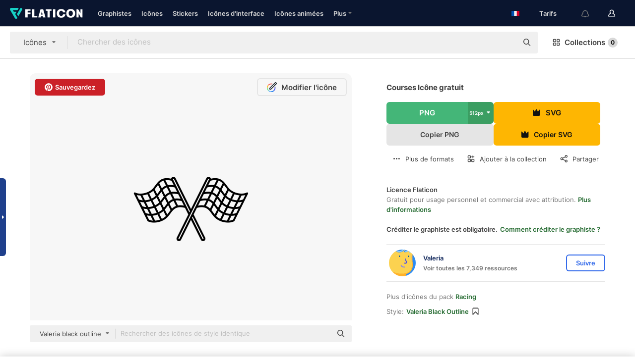

--- FILE ---
content_type: text/html; charset=UTF-8
request_url: https://www.flaticon.com/fr/icone-gratuite/courses_17335426
body_size: 52156
content:
<!DOCTYPE html>
<html lang="fr">

<head>
    <meta name="viewport" content="width=device-width, initial-scale=1, maximum-scale=1, user-scalable=0">
<meta http-equiv="Content-Type" content="text/html; charset=utf-8" />
<meta name="msapplication-config" content="none" />
<link rel="shortcut icon" href="https://media.flaticon.com/dist/min/img/favicon.ico">
<meta name="google-site-verification" content="jFocZR0Xg3630llv9ftPl5uCj4D5b2I4TfWjLpL-QR4" />
<meta name="naver-site-verification" content="4c0baa4943d32420d0e79f8706e01cda67156093" />
<meta name="p:domain_verify" content="c98d39b8210b59a48713c599c6475bdf" />

<link rel="apple-touch-icon" sizes="58x58" href="https://media.flaticon.com/dist/min/img/apple-icon-58x58.png" />
<link rel="apple-touch-icon" sizes="76x76" href="https://media.flaticon.com/dist/min/img/apple-icon-76x76.png" />
<link rel="apple-touch-icon" sizes="87x87" href="https://media.flaticon.com/dist/min/img/apple-icon-87x87.png" />
<link rel="apple-touch-icon" sizes="114x114" href="https://media.flaticon.com/dist/min/img/apple-icon-114x114.png" />
<link rel="apple-touch-icon" sizes="120x120" href="https://media.flaticon.com/dist/min/img/apple-icon-120x120.png" />
<link rel="apple-touch-icon" sizes="152x152" href="https://media.flaticon.com/dist/min/img/apple-icon-152x152.png" />
<link rel="apple-touch-icon" sizes="167x167" href="https://media.flaticon.com/dist/min/img/apple-icon-167x167.png" />
<link rel="apple-touch-icon" sizes="180x180" href="https://media.flaticon.com/dist/min/img/apple-icon-180x180.png" />
<link rel="apple-touch-icon" sizes="1024x1024" href="https://media.flaticon.com/dist/min/img/apple-icon-1024x1024.png" />

<link rel="chrome-webstore-item" href="https://chrome.google.com/webstore/detail/nkhjnpgcnmdpeikbeegmibjcfjpamjnp">

    <meta name="facebook-domain-verification" content="mqqw5yoiv6x0bu0vwfj9kfem9n1aeg" />

<title>Courses - Icônes transport gratuites</title>

<meta name="description" content="Icône vectorielle gratuite. Téléchargez des milliers d'icônes gratuites de transport au format SVG, PSD, PNG, EPS ou sous forme d'ICON FONT">



<meta name="twitter:card" content="summary_large_image">
<meta name='twitter:site' content='@flaticon'>
<meta name='twitter:creator' content='@flaticon'>
<meta name='twitter:title' content="Icônes gratuites Courses conçues par Valeria">
<meta name='twitter:description' content="Icône vectorielle gratuite. Téléchargez des milliers d'icônes gratuites de transport au format SVG, PSD, PNG, EPS ou sous forme d'ICON FONT #flaticon #icône #f1 #formule1 #formuleun">
<meta name='twitter:image' content='https://cdn-icons-png.flaticon.com/256/17335/17335426.png'>
<meta name='twitter:domain' content='www.flaticon.com'>

<meta property='og:title' content="Icônes gratuites Courses conçues par Valeria" data-dynamic='true' />
<meta property='og:site_name' content='Flaticon' data-dynamic='true' />
<meta property='og:url' content='https://www.flaticon.com/fr/icone-gratuite/courses_17335426' />
<meta property='og:description' content="Icône vectorielle gratuite. Téléchargez des milliers d'icônes gratuites de transport au format SVG, PSD, PNG, EPS ou sous forme d'ICON FONT #flaticon #icône #f1 #formule1 #formuleun"  data-dynamic='true' />
<meta property='og:type' content='article'  data-dynamic='true' />
<meta property='og:image' content='https://cdn-icons-png.flaticon.com/256/17335/17335426.png' />
<meta property='og:image:type' content='image/png' data-dynamic='true'>
<meta property='og:image:width' content='256'  data-dynamic='true' />
<meta property='og:image:height' content='256'  data-dynamic='true' />
<meta property='og:image:alt' content='courses Icône gratuit' />
<meta property='article:author' content='https://www.facebook.com/flaticon'  data-dynamic='true' />
<meta property='article:publisher' content='https://www.facebook.com/flaticon'  data-dynamic='true' />
<meta property='og:locale' content='en_US' />


    <link rel="canonical" href="https://www.flaticon.com/fr/icone-gratuite/courses_17335426">

        <link rel="alternate" hreflang="x-default" href="https://www.flaticon.com/free-icon/racing_17335426">
        <link rel="alternate" hreflang="en" href="https://www.flaticon.com/free-icon/racing_17335426">
        <link rel="alternate" hreflang="es" href="https://www.flaticon.es/icono-gratis/carreras_17335426">
        <link rel="alternate" hreflang="pt" href="https://www.flaticon.com/br/icone-gratis/corrida_17335426">
        <link rel="alternate" hreflang="ko" href="https://www.flaticon.com/kr/free-icon/racing_17335426">
        <link rel="alternate" hreflang="de" href="https://www.flaticon.com/de/kostenloses-icon/rennen_17335426">
        <link rel="alternate" hreflang="fr" href="https://www.flaticon.com/fr/icone-gratuite/courses_17335426">
        <link rel="alternate" hreflang="ru" href="https://www.flaticon.com/ru/free-icon/racing_17335426">

<link rel="preload" href="https://media.flaticon.com/dist/min/img/logo/flaticon_negative.svg" as="image">

<link rel="preload" href="https://media.flaticon.com/dist/assets/bobjoll.202cca458fa9de5d74455893e517f85c.woff2" as="font" crossorigin importance="high" type="font/woff2">
<link rel="preload" href="https://fps.cdnpk.net/static/inter-regular.woff2" as="font" crossorigin importance="high" type="font/woff2">
<link rel="preload" href="https://fps.cdnpk.net/static/inter-semibold.woff2" as="font" crossorigin importance="high" type="font/woff2">
<link rel="preload" href="https://fps.cdnpk.net/static/inter-bold.woff2" as="font" crossorigin importance="high" type="font/woff2">
<link rel="preload" href="https://fps.cdnpk.net/static/degular-regular.woff2" as="font" crossorigin importance="high" type="font/woff2">
<link rel="preload" href="https://fps.cdnpk.net/static/degular-semibold.woff2" as="font" crossorigin importance="high" type="font/woff2">
<style>
    @font-face {
        font-family: 'Inter';
        src: url('https://fps.cdnpk.net/static/inter-regular.woff2') format('woff2');
        font-weight: 400;
        font-style: normal;
        font-display: swap;
    }
    
    @font-face {
        font-family: 'Inter';
        src: url('https://fps.cdnpk.net/static/inter-semibold.woff2') format('woff2');
        font-weight: 600;
        font-style: normal;
        font-display: swap;
    }
    
    @font-face {
        font-family: 'Inter';
        src: url('https://fps.cdnpk.net/static/inter-bold.woff2') format('woff2');
        font-weight: 700;
        font-style: normal;
        font-display: swap;
    }
    
    @font-face {
        font-family: 'Degular';
        src: url('https://fps.cdnpk.net/static/degular-regular.woff2') format('woff2');
        font-weight: 400;
        font-style: normal;
        font-display: swap;
    }
    
    @font-face {
        font-family: 'Degular';
        src: url('https://fps.cdnpk.net/static/degular-semibold.woff2') format('woff2');
        font-weight: 600;
        font-style: normal;
        font-display: swap;
    }
</style>



<script type="text/javascript" src="https://media.flaticon.com/dist/js/global.ec2b0a4ce81d0edaecfa.js"></script>
<link rel="preload" href="https://media.flaticon.com/dist/js/common.ec2b0a4ce81d0edaecfa.js" as="script">
<link rel="preload" href="https://media.flaticon.com/dist/js/ads.ec2b0a4ce81d0edaecfa.js" as="script">
<link rel="preload" href="https://media.flaticon.com/dist/js/userSession-auth.ec2b0a4ce81d0edaecfa.js" as="script">
<link rel="preload" href="https://media.flaticon.com/dist/js/fi-base.ec2b0a4ce81d0edaecfa.js" as="script">
<link rel="preload" href="https://media.flaticon.com/dist/js/script.ec2b0a4ce81d0edaecfa.js" as="script">
<link rel="preload" href="https://media.flaticon.com/dist/css/fi-style.ec2b0a4ce81d0edaecfa.css" as="style">
<link href="https://media.flaticon.com/dist/css/fi-style.ec2b0a4ce81d0edaecfa.css" rel="stylesheet" type="text/css"/>

            <!-- OneTrust Cookies Consent Notice start -->
                <script src="https://cdn-ukwest.onetrust.com/scripttemplates/otSDKStub.js" type="text/javascript" charset="UTF-8" data-ignore-ga='true' data-domain-script="099871c5-1aa9-43b5-9f64-9b987d74fdcc"></script>
        <script type="text/javascript">
            function OptanonWrapper() {}
        </script>
        <!-- OneTrust Cookies Consent Notice end -->
    
<!--[if lt IE 10]>
<script>var ie = true;</script>
<link rel="stylesheet" type="text/css" href="https://media.flaticon.com/css/ie.css">
<![endif]-->


<!-- Google Optimize -->
<link rel="preconnect dns-prefetch" href="https://www.googletagmanager.com">
<!-- Global site tag (gtag.js) - Google Analytics -->
<script>
    window.dataLayer = window.dataLayer || [];

    function gtag() {
        dataLayer.push(arguments);
    }
    gtag('js', new Date());

</script>
<script async src="https://www.googletagmanager.com/gtag/js?id=UA-42742855-1"></script>
<!-- END: Google Optimize -->

<!-- Google Tag Manager -->
<script>
    (function(w, d, s, l, i) {
        w[l] = w[l] || [];
        w[l].push({
            'gtm.start': new Date().getTime(),
            event: 'gtm.js'
        });
        var f = d.getElementsByTagName(s)[0],
            j = d.createElement(s),
            dl = l != 'dataLayer' ? '&l=' + l : '';
        j.async = true;
        j.src =
            'https://www.googletagmanager.com/gtm.js?id=' + i + dl;
        f.parentNode.insertBefore(j, f);
    })(window, document, 'script', 'dataLayer', 'GTM-PRQMDLG');
</script>
<!-- End Google Tag Manager -->

<link rel="preconnect dns-prefetch" href="https://www.google-analytics.com">
<script>
    (function(i, s, o, g, r, a, m) {
        i['GoogleAnalyticsObject'] = r;
        i[r] = i[r] || function() {
            (i[r].q = i[r].q || []).push(arguments)
        }, i[r].l = 1 * new Date();
        a = s.createElement(o),
            m = s.getElementsByTagName(o)[0];
        a.async = 1;
        a.src = g;
        m.parentNode.insertBefore(a, m)
    })(window, document, 'script', 'https://www.google-analytics.com/analytics.js', 'ga');
    ga('create', 'UA-42742855-1', 'auto', {
        'allowLinker': true
    });
    ga('require', 'linker');
    ga('linker:autoLink', ['flaticon.com', 'flaticon.es', 'freepikcompany.com']);
    ga('send', 'pageview');
</script>

<script>
    var STATIC_URL = 'https://image.flaticon.com/';
    var ACCOUNTS_BASE_URL = 'https://www.flaticon.com/fr/profile/';
    var ACCOUNTS_URL = 'https://www.flaticon.com/fr/profile/';
    var ACCOUNTS_API_KEY = 'aHR0cHM6Ly93d3cuZmxhdGljb24uY29tL2Zy';
    var FACEBOOK_APP_ID = '579360525479711';
    var FACEBOOK_APP_VERSION = 'v3.2';
    var GOOGLE_CLIENT_ID = '544984668822-l66ipmg9o5lpalcntjckr651vbo72tcv.apps.googleusercontent.com';
    var GOOGLE_API_KEY = 'AIzaSyCkyUw3UxCwg618Bknm9vdoWnYWji4lQSM';
    var LANGUAGE = 'french';
    var language = 'french';
    var LANGUAGE_SHORT = 'fr';
    var URL_LOG = 'https://www.flaticon.com/fr/Errors/js_error';
    var RE_CAPTCHA_KEY = '6LdrxggTAAAAAEsVEMxap24sSkGS1nI3SsOigFyF';
    var RE_CAPTCHA_SECRET = '6LdrxggTAAAAANBFArNBHFs8wDnZL5q51hkRPpls';
    var RE_CAPTCHA_KEY_INVISIBLE_V2 = '6LdZqaMZAAAAAMi-EaIh8xjypOnZsUDt0a9B468g';
    var PROF_RE_CAPTCHA_KEY_INVISIBLE = '6LfEmSMUAAAAAEDmOgt1G7o7c53duZH2xL_TXckC';
    var APP_URL = 'https://www.flaticon.com/fr/';
    var BASE_URL = 'https://www.flaticon.com/';
    var URL_STATIC_IMG = 'https://media.flaticon.com/dist/min/img/';
    var ACTIVE_AX_DETAIL = 0;
    var LANDING = false;
    var url_pre_ax_detail;
    var URL_CRM_LOG = 'https://www.flaticon.com/fr/ajax/crm-log';
    var FLATICON_URL_STATIC = 'https://media.flaticon.com/';
    var MONTHLY_SUBSCRIPTION_PRICE = '9,99€';
    var USA_MONTHLY_SUBSCRIPTION_PRICE = '11,99$';
    var ANNUAL_SUBSCRIPTION_PRICE = '89,99€';
    var USA_ANNUAL_SUBSCRIPTION_PRICE = '99,00$';
    var ANNUAL_SUBSCRIPTION_PRICE_PER_MONTH = '7,50€';
    var USA_ANNUAL_SUBSCRIPTION_PRICE_PER_MONTH = '8,25$';
    var URL_CAMPAIGN = '';
    var LICENSES = JSON.parse('{"name":{"1":"CC 3.0 BY","2":"Flaticon Basic License","3":"Editorial License"},"url":{"1":"http:\/\/creativecommons.org\/licenses\/by\/3.0\/","2":"https:\/\/media.flaticon.com\/license\/license.pdf","3":"https:\/\/media.flaticon.com\/license\/license_editorial.pdf"}}');
    var FLATICON_SEO_APP_URL = JSON.parse('{"english":"https:\/\/www.flaticon.com\/","spanish":"https:\/\/www.flaticon.es\/","portuguese":"https:\/\/www.flaticon.com\/br\/","german":"https:\/\/www.flaticon.com\/de\/","korean":"https:\/\/www.flaticon.com\/kr\/","french":"https:\/\/www.flaticon.com\/fr\/","russian":"https:\/\/www.flaticon.com\/ru\/"}');
    var SUPPORT_URL = 'https://support.flaticon.com/s/';
    var SUPPORT_LANG = 'language=en_US';
    var GR_LANGUAGE = 'fr';
    var FLATICON_URL_IMAGE = 'https://image.flaticon.com/';
    var COUPON_PRICING = 'FI10CART25'
    var MERCHANDISING_LICENSE_CHECK_URL = 'https://www.flaticon.com/fr/merchandising-license/check';
    var GOOGLE_ONE_TAP_LOGIN_URL = 'https://id.freepik.com/api/v2/login/google-one-tap?client_id=flaticon';
    var URL_GENERIC_IMAGE_SHARE = 'https://media.flaticon.com/share/flaticon-generic.jpg'
    var UICONS_LAST_VERSION = '3.0.0';
        var IS_API_ORIGIN = false;
    
    
    
    var SPONSOR_CURRENT_PAGE = 1;

            var ESSENTIALS_STATUS = '';
        var ESSENTIALS_DATE = '';
    
            var UPDATE_BILLING_INFO = false;
    
            var VISIT_PLANS_PRICING = 0;
        
    var GOOGLE_IDP_URL_LOGIN = 'https://id.freepik.com/v2/log-in?client_id=flaticon&lang=fr';
    var GOOGLE_IDP_URL_REGISTER = 'https://id.freepik.com/v2/sign-up?client_id=flaticon&lang=fr';

    // Optimize Tests 
    var optimizeTests = [];

        var FEATURE_COLOR_PALETTE = false;
    
        var FEATURE_SHUTTERSTOCK_COUPON = false;
    
        var FEATURE_NOTIFICATIONS_HEADER = true;
        
        var FEATURE_FILTER_GROUP_BY = false;
    
        var FEATURE_ENABLE_GOOGLE_ADS_DETAIL = true;
    
    var FEATURE_CMP = true;
    var CSRF_TOKEN_NAME = 'csrf_token';
    var CSRF_TOKEN = 'c5b114b106c2ae5faa341ce2b51d7b5c';
  
    
    
    
    
    var PACK_LICENSE_URL = 'https://www.flaticon.com/fr/license/pack/';
    var IS_UICONS_VIEW = false;
    var FLATICON_URL = 'https://www.flaticon.com/fr/';

    var AMOUNT_IN_RELATED_BY_TAG_AND_STYLE = 24;
    
    function gtag() {
        dataLayer.push(arguments)
    }

    var USER_REGISTERED = false;
        var CRAFT_PRICE = 34.00;
        var FLATICON_UPLOAD_ICONS_URL = 'https://www.flaticon.com/';

    var USER_COUNTRY_CODE = 'US';

            USER_COUNTRY_CODE = 'US';
    
        var HAS_USER_BILLING_IN_INDIA = false;
    
            var PRODUCT_PRICING_YEARLY_PER_MONTH = '8.25 USD';
        var PRODUCT_PRICING_YEARLY = '99 USD';
        var PRODUCT_PRICING_MONTHLY = '12.99 USD';
        var FLATICON_DOWNLOAD_URL = 'https://www.flaticon.com/fr/';
    var CDN_URL_PREFIX = 'https://cdn-uicons.flaticon.com/';

            var RESOURCE_TYPE = 'standard';
    
        var IS_USER_PREMIUM = false;
    
    
    
    // Sending ClientId to Shutterstock iframes
    var clientId = undefined;
    var iframeQueue = [];

    function sendClientId() {
        while (iframeQueue.length > 0) {
            var iframe = iframeQueue.pop();
            // Extract domain from iframe src
            var parser = document.createElement('a');
            parser.href = iframe.src;
            var target = parser.protocol + '//' + parser.hostname;
            iframe.contentWindow.postMessage(clientId, target);
        }
    }

    function askForClientId(element) {
        iframeQueue.push(element);
        if (clientId) {
            sendClientId();
        }
    }

    ga(function(tracker) {
        clientId = tracker.get('clientId');
        sendClientId();
    });

    if (window.performance && document.addEventListener && window.addEventListener) {
        document.addEventListener('DOMContentLoaded', function() {
            ga('send', 'timing', 'performance', 'DOMContentLoaded', Math.round(performance.now()) /* TODO: 'Highwinds CDN' | 'Edgecast CDN' | 'OVH' */ );
        });
    }
</script>

<link rel="preconnect dns-prefetch" href="https://www.googletagservices.com">

<script type="text/javascript" src="https://try.abtasty.com/7589c1945ce38ce68d47d42a1cf45c3b.js"></script>

            <link rel="preload" as="script" href="https://ssm.codes/smart-tag/flaticoncomv2.js">
        <script async src="https://ssm.codes/smart-tag/flaticoncomv2.js"></script>
    

<!-- Google One Tap -->
    <script>
        function dispatchGoogleOneTapMomentEvent(notification) {
            window.dispatchEvent(new CustomEvent('googleOneTapDisplayed', { detail: notification.isDisplayed() }));
        }
    </script>
    <script src="https://accounts.google.com/gsi/client" async defer></script>
    <div id="g_id_onload"
         data-client_id="705648808057-3chuddbr6oahbebib1uh693k02sgfl30.apps.googleusercontent.com"
         data-login_uri="https://id.freepik.com/api/v2/login/google-one-tap?client_id=flaticon"
         data-skip_prompt_cookie="gr_session2"
         data-prompt_parent_id="g_id_onload"
         data-moment_callback="dispatchGoogleOneTapMomentEvent"
        data-callback="oneTapCallback"    ></div>


    <script type="application/ld+json">
        {"@context":"http://schema.org","@type":"ImageObject","name":"courses Icon - 17335426","contentUrl":"https://cdn-icons-png.flaticon.com/512/17335/17335426.png","thumbnailUrl":"https://cdn-icons-png.flaticon.com/512/17335/17335426.png","datePublished":"2024-07-17","authorName":"Valeria"}    </script>

    <script type="application/ld+json">
        {
            "@context": "http://schema.org",
            "@type": "Organization",
            "name": "Flaticon",
            "url": "https://www.flaticon.com/fr/",
            "logo": "https://media.flaticon.com/dist/min/img/flaticon-logo.svg",
            "sameAs": [
                                    
                     "https://www.facebook.com/flaticon",
                                                        
                     "https://twitter.com/flaticon",
                                                         "https://www.pinterest.es/flaticon/"
                    
                                                ]
        }
    </script>

    <!-- Start web schema -->
    <script type="application/ld+json">
        {
            "@context": "http://schema.org",
            "@type": "WebSite",
            "name": "Flaticon",
            "url": "https://www.flaticon.com/fr/",
            "potentialAction": {
                "@type": "SearchAction",
                "target": "https://www.flaticon.com/fr/chercher?word={search_term_string}",
                "query-input": "required name=search_term_string"
            }
        }
    </script>
    <!-- End web schema -->

<div class="myTestAd" style="position: absolute; pointer-events: none;"></div>

    <!-- Preconnect semseo -->
    <link rel="preconnect" href="https://shb.richaudience.com">
    <link rel="preconnect" href="https://ib.adnxs.com">
    <link rel="preconnect" href="https://c.amazon-adsystem.com">
    <link rel="preconnect" href="https://securepubads.g.doubleclick.net">
    <link rel="preconnect" href="https://googleads.g.doubleclick.com">
    <link rel="preconnect" href="https://pagead2.googlesyndication.com">
    <link rel="preconnect" href="https://bidder.criteo.com">
    <link rel="preconnect" href="https://prebid.mgid.com">
    <link rel="preconnect" href="https://dmx.districtm.io">
    <link rel="preconnect" href="https://ice.360yield.com">
    <link rel="preconnect" href="https://adx.adform.net">
    <link rel="preconnect" href="https://rtb.adpone.com">
    <!-- Preconnect semseo end -->

<!-- Hotjar events -->
<script>
    window.hj=window.hj||function(){(hj.q=hj.q||[]).push(arguments)};
</script>
<!-- Hotjar events end -->

                              <script>!function(e){var n="https://s.go-mpulse.net/boomerang/";if("False"=="True")e.BOOMR_config=e.BOOMR_config||{},e.BOOMR_config.PageParams=e.BOOMR_config.PageParams||{},e.BOOMR_config.PageParams.pci=!0,n="https://s2.go-mpulse.net/boomerang/";if(window.BOOMR_API_key="R5JS7-M8GWC-DW7YC-BENQZ-YEA7H",function(){function e(){if(!o){var e=document.createElement("script");e.id="boomr-scr-as",e.src=window.BOOMR.url,e.async=!0,i.parentNode.appendChild(e),o=!0}}function t(e){o=!0;var n,t,a,r,d=document,O=window;if(window.BOOMR.snippetMethod=e?"if":"i",t=function(e,n){var t=d.createElement("script");t.id=n||"boomr-if-as",t.src=window.BOOMR.url,BOOMR_lstart=(new Date).getTime(),e=e||d.body,e.appendChild(t)},!window.addEventListener&&window.attachEvent&&navigator.userAgent.match(/MSIE [67]\./))return window.BOOMR.snippetMethod="s",void t(i.parentNode,"boomr-async");a=document.createElement("IFRAME"),a.src="about:blank",a.title="",a.role="presentation",a.loading="eager",r=(a.frameElement||a).style,r.width=0,r.height=0,r.border=0,r.display="none",i.parentNode.appendChild(a);try{O=a.contentWindow,d=O.document.open()}catch(_){n=document.domain,a.src="javascript:var d=document.open();d.domain='"+n+"';void(0);",O=a.contentWindow,d=O.document.open()}if(n)d._boomrl=function(){this.domain=n,t()},d.write("<bo"+"dy onload='document._boomrl();'>");else if(O._boomrl=function(){t()},O.addEventListener)O.addEventListener("load",O._boomrl,!1);else if(O.attachEvent)O.attachEvent("onload",O._boomrl);d.close()}function a(e){window.BOOMR_onload=e&&e.timeStamp||(new Date).getTime()}if(!window.BOOMR||!window.BOOMR.version&&!window.BOOMR.snippetExecuted){window.BOOMR=window.BOOMR||{},window.BOOMR.snippetStart=(new Date).getTime(),window.BOOMR.snippetExecuted=!0,window.BOOMR.snippetVersion=12,window.BOOMR.url=n+"R5JS7-M8GWC-DW7YC-BENQZ-YEA7H";var i=document.currentScript||document.getElementsByTagName("script")[0],o=!1,r=document.createElement("link");if(r.relList&&"function"==typeof r.relList.supports&&r.relList.supports("preload")&&"as"in r)window.BOOMR.snippetMethod="p",r.href=window.BOOMR.url,r.rel="preload",r.as="script",r.addEventListener("load",e),r.addEventListener("error",function(){t(!0)}),setTimeout(function(){if(!o)t(!0)},3e3),BOOMR_lstart=(new Date).getTime(),i.parentNode.appendChild(r);else t(!1);if(window.addEventListener)window.addEventListener("load",a,!1);else if(window.attachEvent)window.attachEvent("onload",a)}}(),"".length>0)if(e&&"performance"in e&&e.performance&&"function"==typeof e.performance.setResourceTimingBufferSize)e.performance.setResourceTimingBufferSize();!function(){if(BOOMR=e.BOOMR||{},BOOMR.plugins=BOOMR.plugins||{},!BOOMR.plugins.AK){var n=""=="true"?1:0,t="",a="aoh6egqxzcoiy2lq6b4q-f-78f2cc934-clientnsv4-s.akamaihd.net",i="false"=="true"?2:1,o={"ak.v":"39","ak.cp":"1587957","ak.ai":parseInt("1019318",10),"ak.ol":"0","ak.cr":8,"ak.ipv":4,"ak.proto":"h2","ak.rid":"4ed0312c","ak.r":44268,"ak.a2":n,"ak.m":"b","ak.n":"ff","ak.bpcip":"3.143.226.0","ak.cport":47120,"ak.gh":"23.192.164.140","ak.quicv":"","ak.tlsv":"tls1.3","ak.0rtt":"","ak.0rtt.ed":"","ak.csrc":"-","ak.acc":"","ak.t":"1769009273","ak.ak":"hOBiQwZUYzCg5VSAfCLimQ==/VRsh+8braSSgt8Fdj4lESpqc1vGaZDnYZPeB7XHFbP5ItsaqqkaAIE0fxDvln0weWNIlRTJGcmqJ1MYT1BCM1X/kuiJPOA7YqocZQJlr7lmViGPxTyOqnPW4MxduFaU6/+kqLbqFyPC00yZ0/kZAPlEsGqQbiTu2nDmVXYaVvFNeqrrTsqoDfkKaSjXQVh5XeloabjMEWlApprx93U7tbgwHjEXWMxRxqeCQGD7YNZzc0A5G+d24pBwulkPquMpVipdUIjRB/VBWA3O7n4+vB4RYJqEqz9OWx5YAkn1qQ9qAKJMto83KrY0qZRoNjubsdMBccvVwnGdU7J6V7hwP1j6eXUZoZhdtjdwanqeMtYxFvg87MyFRDmURipKKdDFX5rx7t4DFbuWduemZKtAwa8Bo1vk4ddJ46Xb2utcQrs=","ak.pv":"32","ak.dpoabenc":"","ak.tf":i};if(""!==t)o["ak.ruds"]=t;var r={i:!1,av:function(n){var t="http.initiator";if(n&&(!n[t]||"spa_hard"===n[t]))o["ak.feo"]=void 0!==e.aFeoApplied?1:0,BOOMR.addVar(o)},rv:function(){var e=["ak.bpcip","ak.cport","ak.cr","ak.csrc","ak.gh","ak.ipv","ak.m","ak.n","ak.ol","ak.proto","ak.quicv","ak.tlsv","ak.0rtt","ak.0rtt.ed","ak.r","ak.acc","ak.t","ak.tf"];BOOMR.removeVar(e)}};BOOMR.plugins.AK={akVars:o,akDNSPreFetchDomain:a,init:function(){if(!r.i){var e=BOOMR.subscribe;e("before_beacon",r.av,null,null),e("onbeacon",r.rv,null,null),r.i=!0}return this},is_complete:function(){return!0}}}}()}(window);</script></head>

<body class=" view--detail hero--white"
      data-section="icon-detail">

        <section id="viewport" class="viewport ">
        
<script type="text/javascript">
  var messages = {
    common: {
      allIcons: 'Toutes les icônes',
      allStickers: 'Tous les stickers',
      allAnimatedIcons: 'Toutes les icônes animées',
      allInterfaceIcons: 'Toute les icônes d’interface',
      icons: 'icônes',
      interface_icons: 'Icônes d\'interface',
      stickers: 'stickers',
      animated_icons: 'icônes animées',
      packs: 'packs',
      icon_packs: 'Packs d’icônes',
      icon_styles: 'Styles d’icônes',
      sticker_packs: 'Packs de stickers',
      sticker_styles: 'Styles de stickers',
      interface_icons_packs: 'Packs d\'icônes d\'interface',
      url_icons: 'https://www.flaticon.com/fr/icones',
      url_search_icon_packs: '/packs',
      url_stickers: 'https://www.flaticon.com/fr/stickers',
      url_animated_icons: 'https://www.flaticon.com/fr/icones-animees',
      url_sticker_detail: 'sticker-gratuite',
      url_sticker_latest: 'dernieres-stickers',
      url_sticker_premium: 'sticker-premium',
      url_uicons: 'https://www.flaticon.com/fr/uicons/interface-icons',
      pack: 'pack',
      style: 'style',
      category: 'catégorie',
      free_icon: '/icone-gratuite/',
      icons_format: 'Téléchargez toutes les icônes au format SVG, PSD, PNG, EPS ou sous forme de web fonts',
      collections: 'collections/',
      view_icon: 'Voir icône',
      search_related_icons: 'Chercher des icônes connexes',
      browse_pack: 'Parcourir le pack',
      author_packs: 'Pack du graphiste',
      free: 'gratuit',
      cc_exp_title: 'Attention !',
      cc_exp_desc: 'Votre carte bancaire est sur le point d\'expirer, veuillez <a href=\"https://www.flaticon.com/fr/profile/my_subscriptions\">mettre à jour votre carte ici</a> et continuez avec l\'abonnement Premium',
      download: 'Télécharger',
      downloadAsset: 'Télécharger ressource',
      more_info: 'Plus d\'informations',
      downloads: 'téléchargements',
      view_all: 'Tout voir',
      view_detail: 'Voir détails',
      more: 'Plus',
      edit: 'Modifier',
      download_svg: 'Télécharger SVG',
      download_png: 'Télécharger PNG',
      read_more: 'Lire plus',
      more_icons_author: 'Plus d\'icônes de ce graphiste',
      more_formats: 'Plus de formats',
      search_author_resources: 'Rechercher des icônes de style identique',
      search_icons_style: 'Chercher des icônes avec ce style',
      url_search: '/chercher',
      url_free_icons: 'icones-gratuites/',
      cancel: 'Annuler',
      send: 'Envoyer',
      show_more: 'Voir plus',
      premium_download: 'Téléchargement Premium',
      download_pack: 'Télécharger le pack',
      login: 'Se connecter',
      register: 'S\'inscrire',
      register_download: 'S\'inscrire et télécharger',
      see_more: 'Voir plus',
      url_downloads_limit: 'limite-de-telechargements',
      copy: 'copier',
      copyPNG: "Copier le fichier PNG dans le presse-papiers",
      copyPNGbutton: "Copier PNG",
      copySVG: "Copier SVG dans le presse-papiers",
      copySVGbutton: "Copier SVG",
      copy_png_svg: "Copier le PNG/SVG dans le presse-papiers",
      faqs: 'D\'autres questions ? Lisez les <a href=\"https://support.flaticon.com/s/article/What-are-Flaticon-Premium-licenses?language=en_US\" target=\"_blank\" class=\"medium\"> FAQ</a>',
      whats_news_url: '/nouveautes',
      size: 'size',
      svg_type: 'SVG type',
      regular_svg: 'Regular SVG',
      regular_svg_text: 'The one you have been always using in Flaticon (With expanded objects).',
      editable_svg: 'Editable SVG',
      editable_svg_text: 'This format make it easier to adjust the thickness of the strokes and change the objects shapes.',
      other_formats: 'other formats',
      animatedIcon : 'icône animée gratuite',
      svg_files: "Fichiers SVG",
      editable_strokes: "Traits modifiables",
      editable_strokes_text: "Fichier SVG non étendu avec des traits et des formes personnalisables.",
      simplified : "Simplifié",
      simplified_text: "Fichier SVG aplati avec options de modification limitées.",
      new: "new",
      pageTitle: "Page",
    },
    animatedIconDetail: {
      exploreRelated: "Explorez des icônes animées %s associées",
      see: "Découvrez notre icône animée %s en action",
      look: "Faites comme les pros avec cette icône animée %s et voyez comme elle sera belle sur votre site Web, votre mobile ou toute autre interface.",
      looksGreat: "Convient parfaitement à une interface",
      onNotification: "Icône animée %s sur une notification",
      mobileInterface: "L'icône animée %s s'intègre magnifiquement à votre prochain projet d'interface mobile.",
      mobile: "Icône animée %s sur un mobile",
      worldwide: "Mondial",
      briefcase: "Attaché-case",
      menu: "Icône animée %s sur un menu",
      sizes: "Utilisez l'icône animée %s dans des tailles différentes",
      stunning: "De stupéfiantes icônes qui impressionneront tout le monde",
      highQuality: "Téléchargez gratuitement des icônes animées de qualité et donne à vos projets la touche spectaculaire que vous recherchez.",
      explore: "Découvrez des icônes animées",
      animatedIconsMostDownloadedUrl: "https://www.flaticon.com/fr/icones-animees-plus-telecharge",
    },
    og: {
      'webtitle': '{0} - Icônes {1} gratuites',
      'title': '{0} créé par {1}',
      'desc': 'Téléchargez dès maintenant cette icône vectorielle aux formats SVG, PSD, PNG, EPS ou en web fonts. Flaticon, la plus grande base de données d\'icônes gratuites.',
      'animatedIconTitle': '{0} Animated Icon | Free {1} Animated Icon',
    },
    limit: {
      registered: 'Vous avez atteint la limite d\'icônes <a href="https://www.flaticon.com/fr/pricing" onclick="ga(\'send\', \'event\', \'Collection\', \'Go to premium\', \'Alert icons limit\'); " title="Obtenez des collections illimitées !">Passez Premium</a> et obtenez des collections illimitées',
      guest: 'Vous avez atteint votre limite d\'icônes. <a href="https://id.freepik.com/v2/sign-up?client_id=flaticon&lang=fr" title="Inscrivez-vous et obtenez jusqu\'à 256 icônes">Inscrivez-vous</a> et obtenez jusqu\'à 256 icônes',
      collection: 'Vous avez atteint la limite d\'icônes par collection (256 icônes)',
      max_size: "Taille maximale du fichier dépassée",
      backup_max_size: "Il n'y a pas assez d'espace dans cette collection pour y ajouter vos fichiers de sauvegarde",
      downloaded_icons_perc: "Vous avez atteint %s% de votre limite de téléchargement",
      personal_limit: "Si vous incluez ces {0} icônes personnelles dans cette collection, vous atteindrez la limite maximale d'icônes personnelles par collection ({1} icônes))"
    },
    limit_anonymous: {
      title: 'Vous avez bientôt atteint la limite de téléchargements !',
      paragraph1: 'Il est temps de s\'inscrire',
      paragraph2: 'Créez un compte gratuitement et continuez à télécharger',
      button: 'Inscrivez-vous gratuitement'
    },
    external_icon: {
      title: 'Icône ajoutée',
      message: 'Cette icône ne fait pas partie de la sélection Flaticon. Veuillez mentionnez le graphiste afin de pouvoir l\'utiliser'
    },
    report: {
      message: 'Cette icône ne fait pas partie de la sélection Flaticon. Veuillez créditer le graphiste pour pouvoir l\'utiliser.',
      report_icon: "Signaler cette icône",
      indicate_problem: "Veuillez indiquer quel problème a été détecté. Merci !",
      download: 'Le téléchargement ne fonctionne pas',
      owner: 'Je suis le propriétaire de cette icône',
      link: "Je ne trouve pas le lien de téléchargement",
      other: 'Autre',
      describe_problem: 'Décrivez le problème'
    },
    search: {
      search: 'Rechercher',
      minimal_characters: 'Veuillez saisir au moins un caractère pour effectuer une recherche',
      max_page_number: "Please type a correct page number to search",
      placeholder_icons: 'Chercher des icônes',
      placeholder_packs: 'Chercher des packs',
      placeholder_stickers: 'Chercher des stickers',
      placeholder_animated_icons: "Recherche d'icônes animées",
      placeholder_interface_icons: 'Rechercher des icônes d’interface',
      placeholder_icon_packs: 'Chercher des packs d’icônes',
      placeholder_icon_styles: 'Chercher des styles d’icônes',
      placeholder_sticker_packs: "Chercher des packs de stickers",
      placeholder_sticker_styles: "Chercher des styles de stickers",
      placeholder_interface_icons_packs: 'Recherche de packs d\'icônes d\'interface',
    },
    filters: {
      order_by: 'Trier par',
      style: 'Style',
      stroke: 'Trait',
      detail: 'Niveau de détail',
      date: 'Nouveautés',
      popularity: 'Popularité',
      downloads: 'Les plus téléchargées',
      all: 'Tous',
      detailed: 'En détail',
      simple: 'Simples',
      mixed: 'En mélange',
      rounded: 'Arrondi',
      handmade: 'Faites à la main',
      filled: 'Rempli',
      linear: 'Linéaire',
      angular: 'Angulaires',
      '3d': '3D',
      color: 'Couleur',
      monocolor: 'Monochrome',
      multicolor: 'Multicolore',
      appliedFilters: 'Applied filters',
      clearAll: 'Clear all'
    },
    errors: {
      connectivity: 'Nous ne pouvons pas établir de connexion avec les serveurs de Flaticon, veuillez vérifier les paramètres de votre réseau.',
      inactive_user: 'In order to download you must activate your account.'
    },
    collection: {
      add_icon: 'Ajouter à la collection',
      delete_icon: 'Supprimer de la collection',
      default_name: 'Ma collection d\'icônes',
      aware: 'Attention',
      iconfont_colors: 'Pour des raisons techniques, les icônes multicolores ne seront pas inclues dans les icon fonts',
      add_premium: 'Cette icône est uniquement disponible pour les utilisateurs Premium. Vous pouvez obtenir plus d\'informations <a target="_blank" href="https://www.flaticon.com/fr/pricing" class="track" data-track-arguments="all, event, collection, go-to-premium, alert-icon-premium" title="Devenir Premium !">ici</a>',
      locked: 'Votre collection est verrouillée, vous pouvez <a target="_blank" href="https://www.flaticon.com/fr/pricing" class="track" data-track-arguments="all, event, collection, go-to-premium, alert-locked" title="Devenir Premium !">passer à l\'abonnement Premium</a> et obtenir une collection illimitée',
      iconfont_tooltip: 'Téléchargez les icon fonts et utilisez les icônes sur votre site Web, entièrement personnalisables avec CSS.',
      iconfont_disabled: "Votre collection ne comporte que des icônes multicolores. Ces icônes ne peuvent pas être utilisées avec les icon fonts",
      duplicated_disabled: "Votre compte ne permet pas la création de collections supplémentaires",
      share_disabled: "Inscrivez-vous pour pouvoir partager !",
      upload_disabled: "Passez Premium pour télécharger des icônes !",
      upload_icons: "Téléchargez des icônes SVG !",
      duplicate: "Dupliquer",
      download_personal: "Your Collection has personal icons. These icons will not be downloaded in Icon Font format",
      svg_incorrect: "Format SVG défectueux",
      only_svg: "Seules les icônes svg sont autorisées",
      fetch_premium: 'Les icônes Premium ne peuvent pas être ajoutées à la nouvelle collection <a target="_blank" href="https://www.flaticon.com/fr/pricing" onclick="ga(\'send\', \'event\', \'Collection\', \'Go to premium\', \'Fetch collection premium error\'); " title="Devenir Premium !">Devenir un utilisateur Premium dès maintenant !</a>',
      fetch_personal: "Les icônes personnelles ne peuvent pas être inclues dans votre nouvelle collection",
      friendly_reminder: "Rappel :",
      no_custom_icons_in_backup: "Votre fichier de sauvegarde ne comprendra aucune icône modifiée",
      restore_personal: "Les icônes personnelles ne peuvent pas être restaurées dans votre nouvelle collection",
      upload_enabled: "Téléchargez vos icônes svg",
      upload_disabled: "Désactivation du téléchargement en mode sélection",
      color_disabled: "Cette collection ne comporte pas d'icônes ou toutes les icônes sont multicolores",
      success_restore: "Vous avez restauré avec succès {0} des {1} icônes",
      icons_skiped: "{0} des {1} icônes n'ont pas été importées dans votre collection parce que vous les aviez déjà",
      locked_title: "Vous avez des collections verrouillées",
      locked_text: "Déverrouillez vos collections, ne limitez pas votre travail ",
      locked_button: "Passer à la version supérieure",
      locked_url: "https://www.flaticon.com/fr/pricing",
      empty_collection_limit: "Vous ne pouvez pas créer d’autres collections avec une collection vide. Commencez par ajouter des ressources."
    },
    fonts: {
      error_svg: 'Le fichier SVG n\'est pas un fichier font'
    },
    url: {
      most_download: '/le-plus-telecharge',
      latest_icons: '/dernieres-icones',
      search: '/chercher',
      packs_search: 'packs/chercher',
      style_search: 'style/search',
      packs: 'packs',
      authors: 'auteurs',
      guest_limit: 'invité',
      premium_limit: 'Premium',
      free_icons: 'icones-gratuites',
      pricing: 'pricing',
      craft: 'https://www.flaticon.com/fr/merchandising-license',
      craft_purchases: 'https://www.flaticon.com/fr/merchandising-license/purchases'
    },
    attribution: {
      type_icon: 'icônes',
      type_sticker: 'stickers',
      type_animated_icon: 'icônes animées',
      uicons_made_by: 'UIcons par',
      icons_made_by: 'Icônes conçues par',
      stickers_made_by: 'Stickers créés par',
      animatedIcon_made_by: 'Icônes animées conçues par',
      icons_created_by: 'icônes créées par',
      stickers_created_by: 'stickers créés par',
      animatedIcon_created_by: 'icônes animées créées par',
      is_licensed_by: 'est habilité par',
      description: "Choisissez votre réseau social préféré et partagez nos icônes avec vos contacts ou vos amis. Si vous ne disposez pas de ces réseaux sociaux, copiez le lien et collez-le dans le réseau social que vous utilisez. Pour en savoir plus, consultez le %sguide dédié à la mention des sources%s ou %stéléchargez la licence.%s",
      title: "N’oubliez pas d'attribuer au graphiste %s ",
      unicorn_text: "Chaque fois que vous attribuez, un cheval obtient sa corne et devient une licorne",
      designer_text: "Chaque fois que vous attribuez au graphiste, vous rendez le graphiste heureux",
      rex_text: "Chaque fois que vous attribuez au graphiste, T-rex peut prendre son café",
      karma_text: "À chaque nouvelle attribution, vous recevez 10 points supplémentaires dans votre karma",
      download_problems: "Des problèmes de téléchargement ?",
      dont_want_credit: "Vous ne voulez pas créditer le graphiste ?",
      go_premium: 'Vous pouvez passer à <a href="https://www.flaticon.com/fr/pricing" class="track" data-track-arguments="ga, event, premium, icon-attribute-modal"><strong><i class="icon icon--premium inline-block"></i> Premium</strong></a> facilement et utiliser plus de 18 millions icônes sans attribution. <a class="link link--text medium inline track" href="https://www.flaticon.com/fr/pricing" data-track-arguments="ga, event, premium, icon-attribute-modal"><strong>Cliquez ici pour en savoir plus</strong></a>',
      go_premium_detail: 'Vous pouvez passer à <a href="https://www.flaticon.com/fr/pricing" class="track" data-track-arguments="ga, event, premium, icon-attribute-modal"><strong>Premium</strong></a> facilement et utiliser plus de 18.0M icônes et stickers sans attribution.',
      copy_and_attribute: "Copiez et attribuez au graphiste",
      copy: "Copier le lien",
      copied: "Copié !",
      freepik_url: "https://www.freepik.com"
    },
    typeform: {
      multi_question_search: "Que souhaiteriez-vous améliorer concernant le processus de recherche ?",
      tell_us: "Dites-nous !"
    },
    feedback: {
      thanks_message: "Merci pour votre retour !"
    },
    blockers: {
      is_present: "Il semble que vous ayez installé un bloqueur de publicité. Veuillez le désactiver pour profiter au mieux de Flaticon.",
    },
    link: {
      copied: "Lien copié",
      success: "L'URL de partage a été copiée dans le presse-papiers"
    },
    clipboard: {
      copied: "Copié dans le presse-papiers",
      errorFirefox: '<b>La copie est désactivée sur Firefox.</b> Découvrez comment l’activer <b><a href="https://support.flaticon.com/s/article/How-can-I-copy-icons-to-clipboard-FI?language=en_US" target="_blank" class="bold">ici</a></b>.',
      png: {
        success: "Copié dans le presse-papiers avec succès",
        error: "Erreur lors de la copie dans le presse-papiers"
      }
    },
    follows: {
      followIcon: "Suivre l'icône",
      unFollowIcon: "Ne plus suivre l'icône",
      followAuthor: "Suivre",
      unFollowAuthor: "Ne plus suivre",
      followStyle: "Suivre le style",
      unFollowStyle: "Ne plus suivre le style"
    },
    easterEggs: {
      halloween: {
        findMe: "Trouvez-moi !",
        close: "Fermer",
        pressEsc: "Appuyez sur ESC ou",
        modalP1: "Vous êtes venu, vous avez vu,<br> vous l'avez capturé !",
        modalP2: "Vous êtes un véritable chasseur de fantômes, et le monde mérite de le savoir.",
        share: "Partager",
        shareText: "Flaticon est hanté, aidez-nous à le libérer"
      }
    },
    detail: {
      savePinterest: "Sauvegardez",
      search_placeholder: "Chercher plus d'icônes de ce style",
      icon: "icône",
      sticker: "sticker",
      animatedicon: "icôneanimée",
      free: "gratuit",
      premium: "Premium",
      license: "Licence",
      report_this_icon: "Signaler cette icône",
      download_free_icon_in_png: "Télécharger l'icône gratuitement au format PNG",
      download_free_sticker_in_png: "Télécharger un sticker gratuit au format PNG",
      download_vector_icon_in_svg: "Télécharger l'icône vectorielle au format SVG",
      download_vector_sticker_in_svg: "Télécharger le sticker vectoriel au format SVG",
      download_vector_icon_in_eps: "Télécharger l'icône vectorielle au format EPS",
      download_vector_icon_in_psd: "Télécharger l'icône vectorielle au format PSD",
      download_vector_icon_in_base64: "Télécharger l'icône vectorielle au format base64",
      download_vector_icon_in_PDF: "Télécharger l'icône vectorielle au format PDF",
      download_vector_icon_in_JPG: "Télécharger l'icône vectorielle au format JPG",
      download_free_icon_font_in_png: "Download free icon font in PNG format",
      download_free_icon_font_in_svg: "Download free icon font in SVG format",
      download_free_icon_font_for_android: "Download free icon font for Android",
      download_free_icon_font_for_ios: "Download free icon font for iOS",
      available_formats: "Disponible en formats <b>PNG</b>, <b>SVG</b>, <b>EPS</b>, <b>PSD</b> et <b>BASE 64</b>.",
      add_to_collection: "Ajouter à la collection",
      necessary_credit_author: "Créditer le graphiste est obligatoire.",
      how_to_credit: "Comment créditer le graphiste ?",
      how_to_credit_authorship: "Comment indiquer le nom du graphiste ayant créé les icônes ?",
      how_to_credit_authorship_stickers: "Comment indiquer le nom du graphiste ayant créé les stickers ?",
      follow: "Suivre",
      following: "Abonnements",
      unfollow: "Ne plus suivre",
      download_unlimited: "Télécharger un nombre illimité d'icônes",
      download_unlimited_info: '<span>Télécharger</span>des icônes Premium illimités pour <p class="js-currency" data-pricing="annualPerMonth" style="display:inline;">8.25 USD</p>/mois',
      more_icons_pack: 'Plus d\'icônes de',
      more_stickers_pack: 'Plus de stickers de',
      more_icons_style: 'Plus d\'icônes en',
      style: 'Style',
      add_to_bookmarks: "Ajouter aux favoris",
      remove_from_bookmarks: "Supprimer des favoris",
      published: "Publié",
      related_tags: "Étiquettes connexes",
      search_related_icon: "chercher-icônes-connexes",
      what_is_this: "Qu'est-ce que c'est ?",
      share_in_tw: "Partager dans Twitter",
      share_in_fb: "Partager dans Facebook",
      share_in_pt: "Partager dans Pinterest",
      flaticon_license_title: "Licence Flaticon",
      flaticon_license: "Gratuit pour usage personnel et commercial avec attribution.",
      more_info: "Plus d\'informations",
      flaticon_premium_license: "Licence Flaticon Premium",
      flaticon_premium_license_expl: "Passez Premium et vous recevrez la licence commerciale.",
      flaticon_license_allow: "Notre licence vous permet d'utiliser le contenu <a href=\"#\" class=\"link--normal track modal__trigger mg-bottom-lv2\" data-modal=\"modal-license\" data-track-arguments=\"all, event, detail-view, click-flaticon-license\">dans ces cas-là</a>.",
      sidebar_download_pack: "Inscrivez-vous gratuitement et téléchargez le pack entier",
      sidebar_download_pack_button: "S'inscrire et télécharger",
      sidebar_download_pack_button_mobile: "S'inscrire",
      view_all_icons: "Voir toutes les icônes",
      all_styles: "Tous les styles",
      sidebar_banner_premium: "18.0M icônes à utiliser sans attribution, <strong>uniquement pour les utilisateurs premium</strong>",
      sidebar_see_plans: "Afficher les abonnements",
      sidebar_banner_premium_cart: "-20 % sur nos abonnements Premium",
      sidebar_apply_discount: "Appliquer la remise",
      pack: "Pack",
      edit_icon: "Modifier l'icône",
      edit_sticker: "Edit sticker",
      edit_animated_icon: "<span class=\"mg-left-lv1\">Learn how to <b>edit</b></span>",
      download_license: "Télécharger licence",
      share: "Partager",
      free_sticker: "sticker gratuit",
      premium_sticker: "sticker Premium",
      flaticon_editorial_license: "Licence éditoriale Flaticon",
      editorial_license_text: "Cette ressource graphique est exclusivement destinée à un usage éditorial. <a href=\"https://www.freepik.com/legal/terms-of-use\" title = \"Terms of use\" class= \"link--text medium\">Conditions d'utilisation</a>.",
      stickers_banner_text: "Stickers gratuits de qualité pour sites Web et applications",
      free_download: "Téléchargement gratuit",
      banner_craft_title: "Licence Merchandising",
      banner_craft_new: "Nouveauté",
      banner_craft_text: "Personnalisez n’importe quel produit physique ou numérique avec nos icônes",
      banner_craft_buy: "Acheter licence ",
    },
    christmas: {
      condition_1: "Valide jusqu'au 8 décembre",
      description_1: "<b>3 mois</b> d'abonnement Premium mensuel",
      price_1: "pour %s",
      title_1: "Préparez quelque chose de créatif pour Noël avec <b class=\"christmas-banner__premium\">Premium</b>",
      url: "Passer Premium",
      url_upgrade: "Améliorer votre abonnement",
      condition_2: "Valide jusqu'au 15 décembre",
      description_2: "<b>7 jours</b> de",
      price_2: "Premium pour %s",
      title_2: "Votre ami invisible vous a laissé un cadeau 1$sPremium</b> !",
      condition_3: "Valide jusqu'au 22 décembre",
      description_3: "Abonnement Premium <b>annuel</b>",
      title_3: "Gardez l'esprit <b class=\"christmas-banner__premium\">Premium</b> toute l'année",
      condition_4: "Valide jusqu'au 2 janvier 2020",
      description_4: "Abonnement Premium de <b>deux ans</b>",
      title_4: "Joyeux <b class=\"christmas-banner__premium\">Premium</b> et bonne remise !",
      description_5: "Faites-vous plaisir et obtenez Premium à l'année !",
      price_5: "This Christmas <b>upgrade</b> your plan and save <strong class=\"font-lg\">50%</strong>",
      description_6: "Accédez à plus de 5 millions de vecteurs, de photos et de fichiers PSD",
      price_6: "<b>Save</b> <strong class=\"font-lg\">50%</strong> on Freepik Annual Plan"
    },
    cookies: {
      text: "Ce site Web utilise des cookies pour améliorer votre expérience. <a href=\"https://www.freepik.com/legal/cookies\" title = \"Cookie policy\" class= \"link--text link-inverted medium\">Plus d'infos</a>",
    },
    ga: {
      view_details: 'voir-details',
      add_to_collection: 'ajouter-à-la-collection',
      view_details: 'Modifiez',
      download_svg: 'telecharger-svg',
      download_png: 'telecharger-png',
      more_icons_authors: 'plus-dicones-graphistes',
      more_icons_style: 'plus-de-style-dicones',
      brownse_pack: 'parcourir-pack',
      search_related_icon: 'chercher-icônes-connexes',
      copyPNG: 'copier le fichier PNG'
    },
    cancellation: {
      form_title: "Nous sommes désolés que vous ayez décidé de quitter la famille Premium",
      form_subtitle: "Nous aimerions savoir pourquoi vous nous quittez :",
      info_message: "Vous pouvez continuer à profiter de tous les avantages de l'abonnement Premium jusqu'à l'expiration de votre abonnement actuel. Après cela, vous <strong>n'aurez plus accès aux nouvelles ressources Premium</strong> et <strong>devrez attribuer</strong> au graphiste à chaque fois. Cela serait dommage, n'est-ce pas ?",
      option_0: "J'avais besoin d'icônes pour un projet qui est actuellement terminé",
      option_1: 'Flaticon est trop chère pour moi',
      coupon_monthly_claim: 'Améliorez votre abonnement en profitant de 30 % de réduction',
      coupon_annual_claim: 'Obtenez 30 % de réduction sur votre renouvellement pour l\'abonnement annuel Premium',
      coupon_premium_plus_claim: 'Obtenez 30 % de réduction sur votre renouvellement pour l\'abonnement Premium Plus',
      option_2: "Je ne l\'utilise pas si souvent",
      option_3: 'Il y a peu d\'icônes de qualité',
      option_4: "J\'ai eu beaucoup de problèmes techniques avec mon compte Premium",
      option_5: "J\'ai décidé d\'utiliser un autre site Web similaire",
      keep_premium: 'Conserver la version Premium',
      cancel_premium: 'Annuler la version Premium',
      step_select: 'Sélectionner',
      step_confirm: 'Confirmer',
      step_finish: 'Terminer',
      more_info: 'Plus d\'informations',
      generic_title_fp: 'Malheureusement, vous allez perdre toutes les fonctionnalités Premium Freepik lors de l\'expiration de votre abonnement actuel :',
      generic_title_fi: 'Malheureusement, vous allez perdre toutes les fonctionnalités Premium Flaticon lors de l\'expiration de votre abonnement actuel :',
      generic_blq1_title: 'Jusqu’à 2 000 téléchargements quotidiens',
      generic_blq1_desc: 'En tant que membre Premium, vous pourrez télécharger autant de ressources que vous le souhaitez. En savoir plus.',
      generic_blq2_title: 'Pas d\'attribution',
      generic_blq2_desc: 'Utilisez n\'importe quelle ressource, que ce soit à des fins commerciales ou pour un usage personnel, et ce sans avoir à l\'attribuer à son créateur.',
      generic_blq3_title: 'Contenu Premium',
      generic_blq3_desc: 'Accédez à nos icônes exclusives que seuls les membres Premium peuvent télécharger gratuitement.',
      generic_blq4_title: 'Sans publicité',
      generic_blq4_desc_flaticon: 'Naviguez sur Flaticon sans publicités. Pas de publicité, pas d\'interruptions.',
      generic_blq4_desc_freepik: 'Naviguez sur Freepik sans publicité. Pas de publicité, pas d\'interruptions.',
      offer_price_title: 'Peut-être pouvons-nous vous reconquérir ? Donnez-nous une autre chance !',
      offer_price_subtitle: "Voici un petit cadeau qui nous permettra de prendre un nouveau départ",
      offer_price_coupon_text: "Une autre chance !, réactivez votre abonnement et économisez 30 %",
      offer_title: 'Vous avez terminé un projet ? Le prochain est juste au coin de la rue !',
      offer_subtitle: "Préparez-vous à un nouveau départ avec un petit cadeau de notre part",
      offer_coupon_text: "Préparez l'avenir dès aujourd'hui et profitez de 30 % de réduction sur l'abonnement Premium !",
      offer_get_discount: 'Obtenez la réduction',
      quality_title: "Nous avons le cœur brisé vous <b class='bold premium inline'>ne voulez pas renouveler votre abonnement Premium</b>",
      quality_subtitle: "Vous pourrez revenir à tout moment. Nous vous accueillerons à bras ouverts avec notre contenu Premium et notre licence vous permettant d'éviter l'attribution au graphiste.",
      quality_discover: 'Découvrir Flaticon',
      options_title: "Nous avons le cœur brisé vous <span class='premium'>ne voulez pas renouveler votre abonnement Premium</span>",
      options_subtitle: "Vous pourrez revenir à tout moment. Nous vous accueillerons à bras ouverts avec notre contenu Premium et notre licence vous permettant d'éviter l'attribution au graphiste.",
      thank_you: 'Merci',
      response_send_email: 'Notre équipe d\'assistance a reçu votre message et vous contactera très prochainement. Pendant ce temps, jetez un œil à notre sélection de nos meilleures fonctionnalités',
      top_icons: "Icônes favorites",
      stay_title: "Nous sommes heureux que vous ayez décidé de rester !",
      stay_subtitle: "À l'avenir radieux ensemble !",
      stay_action_flaticon: "Explorer Flaticon",
      stay_action_freepik: "Explorer Freepik",
      explore_premium: "Explorer Premium",
      support_title: "Comment pouvons-nous vous aider ?",
      support_subtitle: "Les problèmes techniques sont une source d'ennuis, et nous ne voulons pas qu'ils affectent votre expérience avec Flaticon. Faites-nous part des problèmes que vous rencontrez et nous vous aiderons à les résoudre",
      support_name: 'Nom',
      support_name_placeholder: 'Votre nom',
      support_email: 'E-mail',
      support_comment: 'Commenter',
      support_comment_placeholder: 'Commentez ici',
      support_submit: 'Envoyer',
      support_cancel: 'Annuler la version Premium',
      support_legacy: "Veuillez entrer les détails de votre demande et, si vous avez des questions concernant nos conditions d'utilisation, veuillez inclure des exemples spécifiques de l'utilisation que vous souhaitez donner à nos ressources. Si vous signalez un problème, veillez à inclure autant d'informations que possible. Une fois votre demande soumise, un membre de notre équipe d'assistance vous répondra dans les plus brefs délais.",
      support_legacy_second_part: "<b>Informations générales sur la protection des données:</b> Freepik Company recueille vos données pour pouvoir répondre aux questions, suggestions ou réclamations. +Info <a href='https://www.freepikcompany.com/privacy' class='text-link' target='_blank'>Politique de confidentialité</a>",
      confirmation_title: "Tant que vous êtes heureux, c'est tout ce qui compte !",
      confirmation_subtitle: "Votre abonnement Premium a été résilié. Revenez à tout moment ; nous vous accueillerons avec plaisir."
  
    },
    pricing: {
      upgrade_error: "Une erreur interne est survenue ; veuillez réessayer plus tard.",
      coupon_applied: "Remise appliquée :",
      coupon_use_only: "Ce coupon ne peut être utilisé qu’une fois.",
      coupon_invalid: "Votre coupon n'est pas valide."
    },
    cart: {
      claim_text: "Vous pensez encore à l'abonnement <span><i class='icon icon--crown-filled inline-block'></i>Premium</span> ?",
      dto_text: "Obtenez 10% de REMISE <br><span>aujourd'hui !</span>",
      button: "Appliquer la remise"
    },
    autopromo: {
      go_premium: "Passer Premium",
      search_premium_banner: {
        claim_text: "Créez sans limites",
        description: 'Accédez à plus de 0 icônes <span class="premium premium--text inline-block medium"><i class="icon icon--premium inline-block"></i> Premium</span>',
        description_freePng: 'Obtenez l\'accès à plus de 0 <span class=\"premium premium--text inline-block medium\">icons in formats <i class=\"icon icon--premium inline-block\"></i> SVG, EPS, PSD, & BASE64</span>',
        download_cancel: "Téléchargez ce que vous voulez, annulez quand vous voulez"
      }
    },
    download: {
      downloading: "Téléchargement…"
    },
    slidesgo: {
      banner_text: 'Tirez le meilleur parti de vos icônes préférées dans nos modèles gratuits pour <strong>Google Slides</strong> et <strong>PowerPoint</strong>',
    },
    uicons: {
      uicons_info: 'UIcons est la plus vaste bibliothèque d\'icônes d\'interface. Utilisez + de 50,000 icônes vectorielles au format SVG ou police d\'icônes dans vos projets Web ou d\'application pour iOS ou Android. <a href=\"https://www.flaticon.com/fr/uicons/get-started \" class=\"link--normal\">Plus d\'infos</a>',
      need_help: 'Need help to <a href="https://www.flaticon.com/fr/uicons/get-started" class="link--normal" ">start?</a>',
      full_style: 'Download full style',
      other_styles: "Autres styles",
      size: "size",
      new: "new",
      empty_search: "Sorry we couldn’t find any matches for ",
      try_search: "Essayez de saisir un nouveau mot-clé",
      error_search : "Une erreur interne est survenue ; veuillez réessayer plus tard.",
      use_this_icons: "Utilise ces icônes en tant qu'icon fonts ou par le biais d'un RDC",
      register_start: "S'inscrire et démarrer",
      cdn_text: "Utilisez le pack d'icônes <strong class='capitalize'></strong> en ajoutant le lien vers la section &lt;head&gt; de votre réseau ou via @import dans votre CSS.",
      download_text: "Il comprend le pack d'icônes <strong class='capitalize'></strong> + les fichiers font + CSS + un exemple HTML.",
      download_size_advice: "Zip file with more than %s icons",
      clear_all: "Clear all",
      view_details: "View Details",
      icon_font: "icon font",
      see_all_icons: "Voir toutes les icônes",
      free_icon_font: "free icon font",
      packageManager: "Gestionnaire de paquets",
      packageManagerText: "Installez la dernière version d’UIcons et mettez facilement votre projet à jour avec les dernières icônes et améliorations grâce au gestionnaire de paquets npm.",
      findOutMoreHere: "Découvrez plus d’informations <b><a href=\"https://www.npmjs.com/package/@flaticon/flaticon-uicons\" target=\"_blank\">ici</a></b>.",
      in_action_title: "Regardez notre icon font %s en action",
      in_action_text: "See how our %s icon font will look on your web interfaces or Android and iOS apps projects.",
      in_action_mobile_app: "Visualisez ce à quoi l'icône %s ressemble dans une application mobile",
      in_action_button: "%s icon in a button",
      in_action_briefcase: "Attaché-case",
      in_action_stadistics: "Statistiques",
      in_action_currency: "Monnaie",
      in_action_tablet: "Icône %s",
      in_action_interface: "Convient parfaitement au design de votre prochaine interface.",
      find_best_1: "Trouvez le meilleur icon font %s pour votre projet.",
      find_best_2: "Search among <b>50,000</b> icons fonts including your favorite <b>brands</b> icons!",
      find_best_see_all: "Voir toutes les icônes",
      doubts: "Des doutes ?",
      doubts_1: "Jetez un coup d'œil à notre <a href=\"https://www.flaticon.com/fr/uicons/get-started\" target=\"_blank\">guide de démarrage</a> dans lequel nous expliquons clairement comment utiliser nos icônes pour interfaces, télécharger, utiliser CSS, changer de style, et plus encore !",
      support: "Contactez-nous",
      support_1: "Nous sommes à votre écoute. Vous avez des questions ou des suggestions concernant nos UIcons ? <a href=\"https://www.flaticon.com/fr/profile/support\" target=\"_blank\">Notre équipe d'assistance</a> est là pour vous aider.",
      register_to_download: "Register to download the full icon pack as icon fonts or use them via NPM or CDN.",
      see_all_icons_url: "https://www.flaticon.com/fr/icon-fonts-plus-telecharge",
      regular: "regular",
      bold: "bold",
      solid: "solid",
      straight: "straight",
      rounded: "rounded",
      brands: "brands",
      thin: "thin",
      released: "Released",
      latest_version: "Latest version"
    },
    modal: {
      premium: {
        title: 'Les avantages de l\'abonnement <strong class=\"premium\"><i class=\"icon icon--premium inline-block\"></i> Premium </strong>',
        benefit_1: '+18,026,500 millions <br><strong> d\'icônes Premium </strong>',
        benefit_2: 'Téléchargements <br><strong> illimités </strong>',
        benefit_3: 'Naviguer <br><strong> sans publicités </strong>',
        benefit_4: 'Pas d\'attribution <br><strong> requise </strong>',
      },
      license: {
        title: 'Résumé de la licence',
        subtitle: 'Notre licence vous autorise à utiliser le contenu :',
        use_1: 'Pour les projets <strong>projets personnels</strong> et commerciaux',
        use_2: 'Sur support numérique ou <strong>média imprimé</strong>',
        use_3: 'Pour un <strong>nombre illimité de fois</strong> et indéfiniment',
        use_4: '<strong>Anywhere</strong> in the world',
        use_5: 'To make <strong>modifications</strong> and derived works',
        summary: '*Ce texte est un résumé à titre d\'information uniquement. Il ne constitue pas une obligation contractuelle. Pour plus d\'informations, veuillez lire nos <a href=\"https://www.flaticon.com/fr/legal\" target=\"_blank\" class=\"link--normal medium\">Conditions d\'utilisation</a> avant d\'utiliser le contenu.',

      },
      attribution: {
        title: 'Comment créditer le graphiste ?',
        subtitle: 'La création d\'icônes de qualité demande beaucoup de temps et d\'efforts. Nous vous demandons seulement d\'ajouter un petit lien permettant de attribuer au graphiste. Choisissez le support dans lequel vous allez utiliser la ressource.',
        social: 'Réseaux sociaux',
        web: 'Web',
        printed: 'Éléments imprimés',
        video: 'Vidéo',
        apps: 'Applications / Jeux',
        social_title: 'Plate-formes de réseaux sociaux ',
        social_subtitle: 'Sélectionnez votre réseau social préféré et partagez nos icônes avec vos contacts ou amis. Si vous ne disposez pas de ces réseaux sociaux, copiez le lien et collez-le dans celui que vous utilisez',
        web_title: 'Par exemple : Sites Web, réseaux sociaux, blogs, livres électroniques, newsletters, etc.',
        web_subtitle: 'Copiez et collez ce lien partout où il est visible, près de l’endroit où vous utilisez la ressource. Si ce n’est pas possible, placez-le au pied de votre site Web, de votre blog ou de votre newsletter ou dans la section d’attribution.',
        printed_title: 'Par exemple : livres, vêtements, prospectus, affiches, invitations, publicité, etc.',
        printed_subtitle: '<span>Insérez la ligne d’attribution au graphiste</span> près de l\'endroit où vous utilisez la ressource. Si ce n\'est pas possible, placez-la dans la section d’attribution.',
        printed_subtitle_2: 'Par exemple : \"image : Flaticon.com\". Cette image de couverture a été conçue en utilisant les ressources de Flaticon.com',
        video_title: 'Plate-formes de vidéo en ligne ',
        video_subtitle: '<span>Collez ce lien</span> dans la section correspondante de la description de la vidéo.',
        apps_title: 'Applications, jeux, applications du bureau, etc.',
        apps_subtitle: '<span>Collez ce lien</span> sur le site Web où votre application peut être téléchargée ou dans la section de description de la plate-forme ou de la marketplace que vous utilisez.',
        faqs: 'Si vous avez des questions, veuillez consulter la <a href="https://support.flaticon.com/s/article/Attribution-How-when-and-where-FI?language=en_US" class="link--normal" target="_blank">section de FAQ</a> ',
        footer_title: 'Souhaitez-vous attribuer au graphiste ?',
        footer_subtitle: 'Vous pouvez passer <i class="icon icon--premium inline-block"></i> <span>Premium</span> facilement et utiliser plus de 18,026,500 icônes sans devoir attribuer au graphiste. <a href="https://www.flaticon.com/fr/pricing" class="track" data-track-arguments="ga, event, premium, modal-attribution">Obtenez des informations ici</a>',
        copy_uicons: 'Icônes UI par &lt;a href=&quot;https://www.flaticon.com/uicons&quot;&gt;Flaticon&lt;/a&gt;'
      },
      premium_add_icon: {
        title: "Utilisateurs Premium uniquement",
        subtitle: "Créez des collections illimitées et ajoutez toutes les icônes Premium dont vous avez besoin.",
      },
      premium_download_icon_only_premium: {
        title: "Utilisateurs Premium uniquement",
        subtitle: "Téléchargez tous les formats d'icônes dont vous avez besoin besoin.",
      },
      craft_more_info: {
        title: "Licence Merchandising",
        subtitle: "Étendez vos possibilités de licence et personnalisez tous les produits et marchandises physiques ou numériques avec nos icônes.",
        printed_title: "Créez des produits physiques que vous voulez imprimer",
        printed_text: "Utilisez nos icônes sur des T-shirts, des tasses, des posters, des cartes de félicitations, des cartons d’invitation, des calendriers, etc.",
        electronics_title: "Concevez des produits physiques ou électroniques destinés à la revente",
        electronics_text: "Par exemple : modèles Web, appareils électroniques, applications, jeux vidéo, emplacements publicitaires ou n’importe quelle animation audiovisuelle.",
        learn_more: "En savoir plus",
        buy_license: "Acheter licence ",
      },
      download: {
          attributionRequired: "Attribution requise",
          browseAdFree: "Parcourez sans pub",
          freeDownload: "Téléchargement gratuit",
          goPremium: "Passez à Premium à partir de 8.25 USD/mois",
          totalResources: "+18.0M d’icônes, stickers et logos en format modifiable, tel que SVG, EPS, PSD et CSS",
          totalResourcesAnimated: "+18.0M ressources en formats professionnels",
          noAttributionRequired: "Pas d’attribution au graphiste",
          premiumSubscription: "Abonnement Premium",
          unlimitedDownloads: "Jusqu’à 2 000 téléchargements quotidiens",
          downloadFormats: "Download formats",
          staticFormats: "Static formats",
          animatedFormats: "Animated format",
      },
      confirmCopyContent: {
        title: "Pour des raisons de sécurité, votre navigateur vous demande de confirmer cette action.",
        subtitle: "Si vous ne voulez pas faire cette démarche supplémentaire, nous vous recommandons d’essayer le navigateur Chrome.",
        processing: "Traitement de votre image...﻿",
        confirmCopy: "Confirmer la copie dans le presse-papiers",
        copySuccess: "Image prête !",
      },
      copySvgNotPremiumUser:{
        countDownloading: "Copier dans le presse-papiers. La copie de cette ressource compte comme un téléchargement.",
        copyToClipboard: "Copier dans le presse-papiers",

      }
    },
    whatsNew: {
      preTitleShare: "Quoi de neuf sur Flaticon"
    },
    cardsProducts: {
      title: "Rechercher dans d'autres catégories",
      iconDescription: "The largest database of free icons for any project.",
      uiconDescription: "Des icônes spécialement conçues pour vos interfaces",
      animated_icons_description: "Des icônes en mouvement pour rendre vos projets encore plus uniques",
      sticker_description: "Stickers pour sites Web, applications, ou toute autre utilisation",
      new: "Nouveauté"
    },
    colorPalette: {
      save: "Sauvegardez",
      alredyExist: "Cette couleur existe déjà dans la palette",
      exceeded: "Vous avez dépassé le nombre d'échantillons de couleurs pour cette palette",
      modals: {
        areYouSure: "Êtes-vous sûr de vouloir supprimer votre palette personnalisée ?",
        youWillLose: "Vous perdrez votre palette personnalisée",
        noThanks: "Non, merci",
        remove: "Supprimer",
        create: "Créez des palettes personnalisées et déverrouillez plus de fonctionnalités avec Premium",
        subscribe: "Subscribe from 8.25 USD/month and get access to:",
        iconsStikers: "18.0M icônes et stickers aux formats SVG, EPS, PSD et BASE64",
        noAttribution:"Pas d’attribution au graphiste",
        unlimitedDownloads: "Téléchargements et collections illimités",
        unlimitedUse: "Utilisation illimitée de l'éditeur",
        support: "Assistance prioritaire",
        noAds: "Sans publicité",
        goPremium: "Passer Premium",
        urlPricing: "https://www.flaticon.com/fr/pricing"
      },
      updatingError: "Un problème est survenu en mettant à jour la palette",
      noGradients: "Vous ne pouvez pas modifier ou transformer les couleurs dégradées en couleurs unies.",
    },
    winback: {
      beingProcessed: "<b>Le paiement est en cours de traitement.</b> Votre abonnement sera réactivé dès que votre paiement aura été traité. Consultez le statut de votre abonnement sur votre profil.",
      mySubscription: "Mon abonnement",
    }, 
    ogDescriptions: {
     standard: "Icône vectorielle gratuite. Téléchargez des milliers d'icônes gratuites de %s au format SVG, PSD, PNG, EPS ou sous forme d'ICON FONT",
     sticker: "Sticker %s gratuite disponible au téléchargement aux formats PNG et SVG. Téléchargez d'autres de stickers %s gratuites.",
     uicon: "Icon fonts %s gratuites disponibles dans différents styles à télécharger en PNG, SVG, Android et iOS.",
     animatedIcon: "Icônes animées %s gratuites disponibles au téléchargement en JSON pour Lottie, GIF, ou fichiers statiques SVG.",
    }
  };
</script>
                
<script type="text/javascript">
  var urls = {
    common: {
      urlSearch : 'https://www.flaticon.com/fr/chercher',
    },        

    uicons: {
      tagByUIconId: 'https://www.flaticon.com/fr/ajax/uicons/tags-by-interface-icon/',
      urlSearchParams : 'https://www.flaticon.com/fr/uicons',
    }   
  };
</script>        
        
<header id="header" class="header body-header">
  
  
  <section class="header--menu" id="header--menu">
    <div class="row row--vertical-center mg-none full-height">
      <a href="https://www.flaticon.com/fr/" class="logo track" id="logo" title="Flaticon - La plus grande base de données d'icônes gratuites" data-track-arguments="ga, event, Navbar, Click, Home">
        <img src="https://media.flaticon.com/dist/min/img/logos/flaticon-color-negative.svg" title="Logo Flaticon" width="147" height="22" class="block" alt="Flaticon logo">
      </a>

      <nav id="nav">
        <label for="main-menu__toggle" class="nostyle show-tablet mg-none bj-button--mobile">
          <i class="icon icon--lg icon--menuburger icon--inverted"></i>
        </label>

        <input type="checkbox" id="main-menu__toggle">

        <div class="main-menu">

          <label for="main-menu__toggle" class="bg-toggle-menu show-tablet"></label>

          <label for="main-menu__toggle" class="nostyle show-tablet mg-none bj-button--mobile pd-top-lv4 pd-left-lv2 pd-bottom-lv2">
            <i class="icon icon--lg icon--cross text__general--heading"></i>
          </label>

          <div class="scrollable scrollable--menu">
            <ul class="row row--vertical-center mg-none menu-holder">
              <li><a href="https://www.flaticon.com/fr/auteurs" data-track-arguments="ga, event, menu, click, top-icons" class="track mg-lv2 mg-y-none">Graphistes</a></li>
              <li><a href="https://www.flaticon.com/fr/icones" data-track-arguments="ga, event, menu, click, icons" class="track mg-lv2 mg-y-none">Icônes</a></li>
              <li><a href="https://www.flaticon.com/fr/stickers" data-track-arguments="ga, event, menu, click, stickers" class="stickers__header-link track mg-lv2 mg-y-none">Stickers</a></li>
              <li><a href="https://www.flaticon.com/fr/uicons/interface-icons" data-track-arguments="ga, event, menu, click, interface-icons" class="interface-icons__header-link track mg-lv2 mg-y-none">Icônes d'interface</a></li>
              <li><a href="https://www.flaticon.com/fr/icones-animees" data-track-arguments="ga, event, menu, click, animated-icons" class="animated-icons__header-link track mg-lv2 mg-y-none">Icônes animées</a></li>    
              <li>
                <div class="popover popover-right popover-tools popover--more-btn" onclick="javascript:void">
                  <div class="popover-container"> 
                    <span class="popover-button row row--vertical-center mg-lv2 mg-y-none track" data-track-arguments="ga, event, menu, click, more">
                      <span>Plus</span>
                      <i class="icon icon--sm icon--caret-down"></i>
                    </span>
                    <div class="popover-bridge">
                        <div class="popover-content">
                          <div class="row">
                            <div class="popover-tools-box">
                              <p class="uppercase font-xs bold text__general--heading">Autres produits</p>

                              <a href="https://fr.freepik.com" target="_blank" class="menu-tools-link">
                                <span>Freepik</span>
                                <span>Vecteurs, photos et PSD gratuits</span>
                              </a>

                              <a href="https://slidesgo.com" target="_blank" class="menu-tools-link">
                                <span>Slidesgo</span>
                                <span>Modèles gratuits pour les présentations</span>
                              </a>

                              <a href="https://storyset.com/" target="_blank" class="menu-tools-link">
                                <span>Storyset</span>
                                <span>Illustrations modifiables gratuites</span>
                              </a>

                            </div>

                            <div class="popover-tools-box">
                              <p class="uppercase font-xs bold text__general--heading link-api">Outils</p>

                              <a href="https://www.freepik.com/api" class="menu-tools-link link-api">
                                <span>API</span>
                                <span>API +18.0M icônes pour améliorer votre site Web, votre application ou votre projet</span>
                              </a>
                              
                              <p class="uppercase font-xs bold text__general--heading">Google Workspace</p>

                              <a href="https://www.flaticon.com/fr/pour-google" class="menu-tools-link track" data-track-arguments="ga, event, menu, click, g-suite">
                                <span>Icons for Slides & Docs</span>
                                <span>+18.0 millions d’icônes personnalisables gratuites pour vos projets Slides, Docs et Sheets</span>
                              </a>
                            </div>
                          </div>
                        </div>
                    </div>
                  </div>
                </div>
              </li>
              <li class="push-right menu--mobile__lv2 language-selector">
                <div class="popover popover--lang">
                  <div class="popover-container">
                    <button class="popover-button bj-button bj-button--ghost bj-button--sm track" data-track-arguments="ga, event, Navbar, language, open">
                      <img src="https://media.flaticon.com/dist/min/img/flags/fr.svg" width="16" height="11" loading="lazy">
                      <span class="mg-left-lv2-i">
                        Français                      </span>
                      <i class="icon icon--md icon--caret-down"></i>
                    </button>
                                              <ul class="popover-content">
                                                      <li data-lang="en">
                              <a href="https://www.flaticon.com/free-icon/racing_17335426" class=" track" data-track-arguments="ga, event, Navbar, language, English">
                                <span class="text__general--heading">English</span>
                              </a>
                            </li>
                                                      <li data-lang="es">
                              <a href="https://www.flaticon.es/icono-gratis/carreras_17335426" class=" track" data-track-arguments="ga, event, Navbar, language, Español">
                                <span class="text__general--heading">Español</span>
                              </a>
                            </li>
                                                      <li data-lang="br">
                              <a href="https://www.flaticon.com/br/icone-gratis/corrida_17335426" class=" track" data-track-arguments="ga, event, Navbar, language, Português">
                                <span class="text__general--heading">Português</span>
                              </a>
                            </li>
                                                      <li data-lang="kr">
                              <a href="https://www.flaticon.com/kr/free-icon/racing_17335426" class=" track" data-track-arguments="ga, event, Navbar, language, 한국어">
                                <span class="text__general--heading">한국어</span>
                              </a>
                            </li>
                                                      <li data-lang="de">
                              <a href="https://www.flaticon.com/de/kostenloses-icon/rennen_17335426" class=" track" data-track-arguments="ga, event, Navbar, language, Deutsch">
                                <span class="text__general--heading">Deutsch</span>
                              </a>
                            </li>
                                                      <li data-lang="fr">
                              <a href="https://www.flaticon.com/fr/icone-gratuite/courses_17335426" class="active track" data-track-arguments="ga, event, Navbar, language, Français">
                                <span class="text__general--heading">Français</span>
                              </a>
                            </li>
                                                      <li data-lang="ru">
                              <a href="https://www.flaticon.com/ru/free-icon/racing_17335426" class=" track" data-track-arguments="ga, event, Navbar, language, Pусский">
                                <span class="text__general--heading">Pусский</span>
                              </a>
                            </li>
                                                  </ul>
                                        </div>
                </div>
              </li>
                              <li class="link-pricing"><a href="https://www.flaticon.com/fr/pricing" class="mg-lv2 mg-y-none track" data-track-arguments="ga, event, Navbar, Click, Premium Plans|ga, event, premium, header">Tarifs</a>
                </li>
              
                              <li class="show-tablet menu--mobile__lv3 pd-lv3 pd-y-none mg-top-lv3"><a href="https://id.freepik.com/v2/sign-up?client_id=flaticon&lang=fr" class="track bj-button bj-button--flat bj-button--green bj-button--lg full-width" data-track-arguments="ga, event, MenuMobile, Click, Register|ga, event, register, click, menu-avatar-register">S'inscrire</a>
                </li>
                <li class="show-tablet menu--mobile__lv3 pd-lv3 pd-y-none mg-top-lv2"><a href="https://id.freepik.com/v2/log-in?client_id=flaticon&lang=fr" class="track bj-button bj-button--outline bj-button--gray bj-button--lg full-width" data-track-arguments="ga, event, MenuMobile, Click, LoginButton">Se connecter</a></li>
                          </ul>
          </div>
        </div>
      </nav>

      <div class="push-right font-sm header--menu__login">
        <div id="gr_user_menu" class="row mg-none">
          
            <div id="notification-center-menu-trigger" class="notification-center-menu-trigger">
              <button id="notification-center-menu__trigger-icon" class="notification-center-menu__trigger-icon bj-button--link bj-button--lg">
                <i class="icon icon--notification"></i>  
                              </button>
            </div>
            <div id="overlay-notifications"></div>
            <ul id="notification-center-menu-side">
              <li class="notification-center-menu-side__title-container">
                <span class="notification-center-menu-side__title-holder">Notifications</span>
                <i id="notification-center-menu-side__title-icon-close" class="icon icon--cross icon--lg"></i>
              </li>
                              <li id="notification-center-menu-side-empty" class="notification-center-menu-side__empty">
                      <div class="empty-notification-icon-container">

                        <i class="icon icon--notification"></i>
                      </div>
                      <p class="bold font-md mg-bottom-lv2">Vous n’avez pas encore de notifications à afficher</p>
                      <p>Vous verrez bientôt des informations utiles à cet endroit. Restez à l’écoute !</p>
                </li>
              
            </ul>

          
                      <div id="gr_not-connected" class="gr_not-connected col--center">
              <div class="row row--vertical-center mg-none login-register-buttons-container">
                <a href="https://id.freepik.com/v2/log-in?client_id=flaticon&lang=fr" class="btn-login track semibold link-inverted mg-right-lv3" data-track-arguments="all, event, Navbar, Click, Login">Se connecter</a>
                <a href="https://id.freepik.com/v2/sign-up?client_id=flaticon&lang=fr" class="btn-register bj-button bj-button--sm bj-button--outline bj-button--inverted track" data-track-arguments="all, event, Navbar, Click, Register|ga, event, register, click, menu-avatar-register">S'inscrire</a>
              </div>
              <a href="https://id.freepik.com/v2/log-in?client_id=flaticon&lang=fr" class="track bj-button--mobile login-register-user-button" data-track-arguments="all, event, MenuMobile, Click, Login">
                <i class="icon icon--lg icon--user icon--inverted"></i>
              </a>
            </div>
                  </div>
  </section>

      <section class="header--search" id="header--search">
      <div class="header--search__inner">
        <div class="row row--vertical-center mg-none full-height">
          
                      <section class="search-holder col mg-none pd-none">

              <div class="fake-search row">
                <div class="tag-field col mg-none pd-none">
                  <input type="hidden" name="tags" value="animal">
                  <form action="https://www.flaticon.com/fr/chercher" method="get" name="search-form" class="main_search_bar">
                    <div class="popover popover-left type-selector">
                      <div class="popover-container">
                        <button type="button" class="search-selected popover-button btn row row--vertical-center mg-none nostyle track" data-qa="search-selector" data-track-arguments="ga, event, search, search-selector, button">
                          <i class="icon icon--md icon--photo show-mobile"></i>
                          <span class="hide-mobile">Icônes</span>
                          <i class="icon icon--md icon--caret-down"></i>
                        </button>
                        <div class="stickers popover-content">
                          <ul>
                                                                                            <li class="radio-group">
                                  <input id="radio_search_by_icons" type="radio" class="hidden track" name="type" value="icon" data-type="icons" data-url="https://www.flaticon.com/fr/chercher" checked data-track-arguments="ga, event, search, search-selector, icons">
                                  <label for="radio_search_by_icons" class="radio fake-radio"></label>
                                  <label for="radio_search_by_icons">Icônes</label>
                                </li>
                                                              <li class="radio-group">
                                  <input id="radio_search_by_stickers" type="radio" class="hidden track" name="type" value="sticker" data-type="stickers" data-url="https://www.flaticon.com/fr/chercher"  data-track-arguments="ga, event, search, search-selector, stickers">
                                  <label for="radio_search_by_stickers" class="radio fake-radio"></label>
                                  <label for="radio_search_by_stickers">Stickers</label>
                                </li>
                                                              <li class="radio-group">
                                  <input id="radio_search_by_animated_icons" type="radio" class="hidden track" name="type" value="animated-icon" data-type="animated icons" data-url="https://www.flaticon.com/fr/chercher"  data-track-arguments="ga, event, search, search-selector, animated-icons">
                                  <label for="radio_search_by_animated_icons" class="radio fake-radio"></label>
                                  <label for="radio_search_by_animated_icons">Icônes animées</label>
                                </li>
                                                              <li class="radio-group">
                                  <input id="radio_search_by_uicon" type="radio" class="hidden track" name="type" value="uicon" data-type="interface icons" data-url="https://www.flaticon.com/fr/chercher"  data-track-arguments="ga, event, search, search-selector, interface-icons">
                                  <label for="radio_search_by_uicon" class="radio fake-radio"></label>
                                  <label for="radio_search_by_uicon">Icônes d'interface</label>
                                </li>
                                                          <hr>
                            <li class="radio-group mg-top-lv3-i">
                                <input id="switch_search_by_all" type="radio" class="hidden track" name="search-group" value="all" data-type="all" data-url="https://www.flaticon.com/fr/chercher" checked>
                                <label for="switch_search_by_all" class="radio fake-radio mg-right-lv1-i"></label>
                                <label for="switch_search_by_all" class="font-xs">Toutes les icônes</label>
                            </li>
                            <li class="radio-group radio-group-by-style">
                                <input id="switch_search_by_style" type="radio" class="hidden track" name="search-group" value="style" data-type="style" data-url="https://www.flaticon.com/fr/style/search" >
                                <label for="switch_search_by_style" class="radio fake-radio mg-right-lv1-i"></label>
                                <label for="switch_search_by_style" class="font-xs">Style</label>
                            </li>
                            <li class="radio-group radio-group-by-pack">
                                <input id="switch_search_by_packs" type="radio" class="hidden track" name="search-group" value="packs" data-type="packs" data-url="https://www.flaticon.com/fr/packs/chercher"  data-track-arguments="ga, event, search, search-selector, packs">
                                <label for="switch_search_by_packs" class="radio fake-radio mg-right-lv1-i"></label>
                                <label for="switch_search_by_packs" class="font-xs">Pack</label>
                            </li>
                          </ul>
                        </div>
                      </div>
                    </div>

                    <input type="search" name="word" placeholder="Chercher des icônes" class="tag-field__input autocomplete" data-qa="search-bar" value="" data-autofocus maxlength="50" spellcheck="false">
                    <input type="hidden" name="license" id="main-search-license" value="" />

                                        <input type="hidden" name="color" id="main-search-color" value="" />
                    <input type="hidden" name="shape" id="main-search-shape" value="" />
                    
                    <input type="hidden" name="current_section" id="main-search-current_section" value="" />
                    <input type="hidden" name="author_id" id="main-search-author_id" value="" />
                    <input type="hidden" name="pack_id" id="main-search-pack_id" value="" />
                    <input type="hidden" name="family_id" id="main-search-family_id" value="" />
                    <input type="hidden" name="style_id" id="main-search-style_id" value="" />
                    <input type="hidden" name="type" id="main-search-type" value="">

                    <button type="button" class="clean-search__button"><i class="icon icon--cross"></i></button>
                    <button type="submit" class="bj-button nostyle">
                      <i class="icon icon--md icon--search icon--mg-md"></i>
                    </button>
                  </form>
                </div>
              </div>
            </section>
          
                      <button class="collections-toggle bj-button bj-button--md bj-button--outline bj-button--gray row row--vertical-center track  " id="collections-toggle" data-track-arguments="ga, event, Navbar, Click, collections">
              <i class="icon icon--md icon--mg-sm icon--collection"></i>
              <span class="button--text medium">Collections</span>
              <span class="badge">0</span>
            </button>
          
        </div>
      </div>
    </section>
  </header>

<script>
  var DEFAULT_AVATAR = 'https://media.flaticon.com/dist/min/img/default_avatar.png';

  function set_default_avatar(elem) {
    elem.src = DEFAULT_AVATAR;
  }

  var pageview;
  try {
    pageview = parseInt(localStorage.pageview || 0, 10)
  } catch (e) {
    pageview = 1;
  }

  if (pageview < 3) {
    if (document.getElementById("gr_not-connected")) {
      var login_link = document.getElementById("gr_not-connected");
      login_link.classList.add("dropdown-active");
      try {
        localStorage.pageview = pageview + 1;
      } catch (e) {}

      setTimeout(function() {
        var login_link = document.getElementById("gr_not-connected");
        if (login_link) {
          login_link.classList.remove('dropdown-active');
        }
      }, 4000);
    }
  }
</script>
        
	<aside id="collections" class="collections loading ">
		<div id="collections-tour" class="collections__tour hide">
			<button class="button__close nostyle">
				<i class="icon icon--cross"></i>
			</button>
			<div class="collections__tour__content">
				<img src="https://media.flaticon.com/dist/min/img/collections/collection-tour.svg" width="181" height="152" class="block push-center" loading="lazy">
				<div class="alignc">
					<p class="bold text__general--heading font-lg mg-bottom-lv2 mg-top-lv3">Vous n'avez pas encore de collections</p>
					<p class="font-sm">Toutes les collections sont affichées ici</p>
					<p class="medium text__general--heading">Que puis-je faire avec mes collections ?</p>
				</div>
				<ul>
					<li class="collections__tour__item">
						<input type="checkbox" name="collections__tour__option" id="collections__tour__add">
						<label for="collections__tour__add">
							<i class="icon icon--addcollection"></i>
							<span class="medium text__general--heading">Ajouter des icônes</span> 
							<i class="icon icon--plus"></i>
							<i class="icon icon--minus"></i>
						</label>
						<div class="collections__tour__item__content">
							<p>Cliquez sur une icône que vous aimeriez ajouter à la collection.</p>
						</div>
					</li>
					<li class="collections__tour__item">
						<input type="checkbox" name="collections__tour__option" id="collections__tour__organize">
						<label for="collections__tour__organize">
							<i class="icon icon--sortcollection"></i>
							<span class="medium text__general--heading">Organisez</span>
							<i class="icon icon--plus"></i>
							<i class="icon icon--minus"></i>
						</label>
						<div class="collections__tour__item__content">
							<p>Organisez vos collections par projets, ajoutez, supprimez, modifiez et renommez les icônes.</p>
						</div>
					</li>
					<li class="collections__tour__item">
						<input type="checkbox" name="collections__tour__option" id="collections__tour__edit">
						<label for="collections__tour__edit">
							<i class="icon icon--edit"></i>
							<span class="medium text__general--heading">Modifiez</span>
							<i class="icon icon--plus"></i>
							<i class="icon icon--minus"></i>
						</label>
						<div class="collections__tour__item__content">
							<p>Utilisez la fonctionnalité "Collection à peindre" et changez la couleur de l'ensemble de la collection ou faites pour chaque icône.</p>
						</div>
					</li>
					<li class="collections__tour__item">
						<input type="checkbox" name="collections__tour__option" id="collections__tour__download">
						<label for="collections__tour__download">
							<i class="icon icon--download"></i>
							<span class="medium text__general--heading">Télécharger au format icon font ou SVG</span>
							<i class="icon icon--plus"></i>
							<i class="icon icon--minus"></i>
						</label>
						<div class="collections__tour__item__content">
							<p>Télécharger vos collections dans le format de code compatible avec tous les navigateurs, et utiliser des icônes sur votre site Web.</p>
						</div>
					</li>
					<li class="collections__tour__item">
						<input type="checkbox" name="collections__tour__option" id="collections__tour__share">
						<label for="collections__tour__share">
							<i class="icon icon--share"></i>
							<span class="medium text__general--heading">Partager et sauvegarder</span>
							<i class="icon icon--plus"></i>
							<i class="icon icon--minus"></i>
						</label>
						<div class="collections__tour__item__content">
							<p>Sauvegardez une copie de vos collections ou partagez-les avec d'autres utilisateurs en un simple clic !</p>
						</div>
					</li>
				</ul>
				<p class="font-sm alignc mg-top-lv2"><a href="https://www.flaticon.com/fr/collections" class="medium">Plus d'informations</a> sur les collections</p>
			</div>
		</div>

		<header class="collection-section-header">
			<button onclick="Widget.toggle()" class="hide-collections nostyle"><i class="flaticon-cross icon icon--cross text-inverted"></i></button>
			<span>Collections</span>
			<span class="badge badge-gray collections-number"></span>

			<div class="tooltip tooltip--bottom expand-collapse-holder">
				<button id="expand_collections_btn" class="btn-pill btn-small expand-collapse expand tooltip__trigger tooltip__trigger--enabled track" data-track-arguments="ga, event, collections, expand" onclick="Collection.expandCollapse()"><i class="flaticon-expand icon icon--fullscreen"></i></button>
				<div class="tooltip__content tooltip__content--permanent">
					<div class="content">
						Étendre					</div>
				</div>
			</div>

			<div class="tooltip tooltip--bottom expand-collapse-holder">
				<button id="expand_collections_btn" class="btn-pill btn-small expand-collapse collapse tooltip__trigger tooltip__trigger--enabled track" data-track-arguments="ga, event, collections, collapse" onclick="Collection.expandCollapse()"><i class="flaticon-collapse icon icon--minimize"></i></button>
				<div class="tooltip__content tooltip__content--permanent">
					<div class="content">
						Réduire					</div>
				</div>
			</div>

			<div class="tooltip tooltip--bottom show-collections-holder">
				<button disabled id="list_collections_btn" class="btn-pill btn-small show-collections tooltip__trigger tooltip__trigger--disabled track" data-track-arguments="ga, event, collections, list" onclick="Collection.list()"><i class="flaticon-list icon icon--list"></i></button>
				<div class="tooltip__content tooltip__content--permanent">
					<div class="content">
						Afficher les collections					</div>
				</div>
			</div>

			<div class="tooltip tooltip--bottom-right tooltip--box add-collections-holder">
				<button disabled id="new_collection_btn" class="btn-pill btn-small add-collection tooltip__trigger tooltip__trigger--disabled track" data-track-arguments="ga, event, collections, create"><i class="flaticon-add icon icon--plus"></i></button>
				<div class="tooltip__content tooltip__content--permanent">
					<div class="content">
						<div class="row row--vertical-center">
							<div class="col mg-none-i alignl">
								<p class="pd-right-lv2">Vous avez atteint votre limite de collections. Passez Premium afin d'obtenir des collections illimitées</p>
							</div>
							<a href="https://www.flaticon.com/fr/pricing" data-track-arguments="all, event, collection, go-to-premium, limit-collections-reached|ga, event, premium, collections-btn-add" class="bj-button bj-button--yellow bj-button--sm track">Passer à la version supérieure</a>
						</div>
					</div>
				</div>

				<div class="tooltip__content tooltip__content--permanent">
					<div class="content">
						<p>S'inscrire et créer de nouvelles collections</p>
						<a href="https://id.freepik.com/v2/sign-up?client_id=flaticon&lang=fr" data-track-arguments="ga, event, register, click, new_collection_anonymous" class="bj-button bj-button--primary bj-button--sm fullwidth track">Inscrivez-vous gratuitement</a>
					</div>
				</div>
			</div>
		</header>

		<section id="collections-holder" class="collections-holder overflow"></section>
	</aside>
	<div class="collections-overlay"></div>

	<div class="fi-modal modal-bool modal_delete_collection">
		<input class="modal-state" id="modal-delete-collection" type="checkbox">
		<div class="modal-fade-screen">
			<div class="modal-inner">
				<label class="modal-close" for="modal-delete-collection"></label>
				<p class="alignc">Êtes-vous certain de vouloir supprimer cette collection ?</p>

				<div class="row row--horizontal-center mg-none">
					<button class="bj-button bj-button--red mg-right-lv3-i col mg-none modal_delete_collection_btn">Oui, supprimer</button>
					<button class="bj-button bj-button--ghost col mg-none modal_delete_collection_btn">Non, revenir en arrière</button>
				</div>
			</div>
		</div>
	</div>

	<section id="max-collections" class="max-collections">
		<div class="overlay"></div>
		<div class="max-collections__container">

			<input type="radio" name="max-collections__section-trigger" id="max-collections-first-step" checked>
			<input type="radio" name="max-collections__section-trigger" id="max-collections-second-step">

			<div class="max-collections__wrapper">
				<div class="max-collections__step max-collections__first-step">
					<div class="max-collections__header">
						<div class="row mg-none">
							<div class="col alignc mg-none">
								<ul class="font-xs max-collections__nav">
									<li class="inline-block text__state--green"><label for="max-collections-first-step" class="bold">01</label></li>
									<li class="inline-block mg-lv1 mg-y-none">/</li>
									<li class="inline-block"><label for="max-collections-second-step" class="bold">02</label></li>
								</ul>
							</div>
						</div>
					</div>
					<div class="max-collections__content scrollable">
						<div class="hide-mobile">
							<h5>Nous sommes désolés que vous ayez annulé votre abonnement Premium</h5>
							<p>Vous pouvez toujours profiter des Collections de Flaticon sous réserve des limites suivantes :</p>
							<ul class="list">
								<li>Vous ne pouvez conserver que <strong>3</strong> collections</li>
								<li>Vous ne pouvez ajouter que <strong>100</strong> icônes par collection</li>
								<li>Vous ne pouvez pas ajouter d'icônes Premium à votre collection</li>
							</ul>
						</div>
						<div class="show-mobile">
							<h5>Les avantages de vos collections ont changé</h5>
							<ul class="list">
								<li>Vous ne pouvez conserver que <strong>3</strong> collections</li>
								<li>Vous ne pouvez ajouter que <strong>100</strong> icônes par collection</li>
								<li>Vous ne pouvez pas ajouter d'icônes Premium à votre collection</li>
							</ul>
						</div>
						<div class="discount">
							<div class="row mg-none">
								<div class="col mg-none">
									<p class="bold mg-bottom-lv2">Continuez à profiter de vos icônes et de vos collections</p>
									<p class="font-xl mg-none">Get <strong class="text__state--yellow">20% OFF</strong> our <br> Annual Premium Plan</p>
								</div>
								<div class="alignc col--center">
									<a href="https://www.flaticon.com/fr/pricing?coupon=CLPREMIUM20" class="bj-button bj-button--md bj-button--flat bj-button--yellow track" data-track-arguments="ga, event, premium, select-collection, prefer">Appliquer la remise</a>
								</div>
							</div>
						</div>
					</div>
					<div class="max-collections__actions">
						<div class="row mg-none">
							<label for="max-collections-second-step" class="link--arrow link--arrow--md push-right">
								<span>Suivant</span>
								<i class="icon icon--sm icon--right"></i>
							</label>
						</div>
					</div>
				</div>

				<div class="max-collections__step max-collections__second-step">
					<div class="max-collections__header">
						<div class="row mg-none">
							<label for="max-collections-first-step" class="link--arrow link--arrow--sm">
								<i class="icon icon--sm icon--prev"></i>
								<span>Retour</span>
							</label>
							<div class="col alignc mg-none">
								<ul class="font-xs max-collections__nav">
									<li class="inline-block"><label for="max-collections-first-step" class="bold">01</label></li>
									<li class="inline-block mg-lv1 mg-y-none">/</li>
									<li class="inline-block text__state--green"><label for="max-collections-second-step" class="bold">02</label></li>
								</ul>
							</div>
						</div>
					</div>
					<div class="max-collections__content scrollable">
						<h5>Select 3 collections to continue:</h5>
						<p>Vous avez <strong>8</strong> collections mais vous ne pouvez en déverrouiller que 3</p>
						<div id="max-collections-content" class="max-collections-content">
							<div class="scrollable">
								<ul class="max-collections__holder mg-bottom-lv3"></ul>
							</div>
						</div>
					</div>
					<div class="max-collections__actions">
						<div class="row mg-none">
							<a href="https://www.flaticon.com/fr/pricing?coupon=CLPREMIUM20" class="bj-button bj-button--outline bj-button--gray push-right track" data-track-arguments="ga, event, premium, select-collection, prefer">Rester Premium</a>
							<button class="bj-button bj-button--flat bj-button--green mg-left-lv2" id="button-confirm" disabled>Sauvegarder et continuer</button>
						</div>
					</div>
				</div>
			</div>
		</div>
	</section>

<div class="fi-modal modal-report">
	<input class="modal-state" id="modal-report-collection" type="checkbox">
	<div class="modal-fade-screen">
		<div class="modal-inner">
			<header>
				<h3 class="alignc">Signaler le téléchargement</h3>
				<label class="modal-close" for="modal-report-collection"></label>
			</header>
			<section class="modal-body">
				<form id="report-form-collection">
					<p class="alignc">Veuillez indiquer le problème détecté. Merci !</p>
					<div class="radio-holder row mg-none">
						<div class="col__xs--12 col__sm--6">
							<label class="radio radio--sm">
								<input type="radio" name="reason" value="other-collection" id="other-collection">
								<span class="radio__indicator"></span>
								<span class="radio__link">Autre</span>
							</label>
						</div>
						<div class="col__xs--12 col__sm--6">
							<label class="radio radio--sm">
								<input type="radio" name="reason" value="not-working-collection" id="not-working-collection">
								<span class="radio__indicator"></span>
								<span class="radio__link">Le téléchargement ne fonctionne pas</span>
							</label>
						</div>
						<div class="col__xs--12 col__sm--6">
							<label class="radio radio--sm">
								<input type="radio" name="reason" value="format-error" id="format-error">
								<span class="radio__indicator"></span>
								<span class="radio__link">Le format de certains fichiers est incorrect</span>
							</label>
						</div>
						<div class="col__xs--12 col__sm--6">
							<label class="radio radio--sm">
								<input type="radio" name="reason" value="long-time" id="long-time">
								<span class="radio__indicator"></span>
								<span class="radio__link">Le téléchargement est trop lent</span>
							</label>
						</div>

					</div><!-- .radio-holder -->
					<textarea id="description-collection" name="description-collection" placeholder="Décrivez le problème"></textarea>
					<button type="submit" class="fullwidth mg-none-i">Envoyer</button>
				</form>
			</section>
		</div>
	</div>
</div>

<div class="fi-modal modal-base64">
	<input class="modal-state" id="modal-base64" type="checkbox">
	<div class="modal-fade-screen">
		<div class="modal-inner">
			<div class="modal_container">
				<div class="content pd-none-i">
					<button class="modal__close modal__close--absolute modal__close--top-right button button--icon button--icon--only button--sm button--inverted nostyle">
						<i class="icon icon--md icon--mg-md icon--cross"></i>
					</button>
					<div class="modal-base64__content">
						<h4 class="first medium">Image codée en base64</h4>
						<p class="font-lg">Copiez les données encodées en base64 et insérez-les dans votre document HTML ou CSS.<br> Besoin d'aide ? Peut-être que <a href="http://css-tricks.com/data-uris/" target="_blank" class="medium">ce lien peut vous aider</a></p>

						<div class="row">
							<div class="col__xs--12 col__sm--12 col__md--6">
								<p class="font-sm mg-bottom-lv2">Image HTML</p>
								<div class="row copy-holder mg-bottom-lv4">
									<input type="text" class="input_atributtion_text" id="input_atributtion_text_html" readonly="" value="<div>Icons made by <a href=&quot;https://www.freepik.com&quot; title=&quot;Freepik&quot;>Freepik</a> from <a href=&quot;https://www.flaticon.com/fr/&quot; title=&quot;Flaticon&quot;>www.flaticon.com></a></div>">
									<span class="attribution_text modal-base64 "><textarea id="b64Image" class="b64textarea" readonly onclick="this.select()"></textarea></span>
									<button class="bj-button bj-button--primary copy-attributtion track" data-track-arguments="ga, event, download, icon, BASE64-CSS">
										<span class="active">
											<i class="icon icon--sm icon--duplicate"></i>
											<span>Copier</span>
										</span>
										<span>
											<i class="icon icon--sm icon--duplicate"></i>
											<span>Copié !</span>
										</span>
									</button>
								</div>
							</div>

							<div class="col__xs--12 col__sm--12 col__md--6">
								<p class="font-sm mg-bottom-lv2">Arrière-plan CSS</p>
								<div class="row copy-holder mg-bottom-lv4">
									<input type="text" class="input_atributtion_text" id="input_atributtion_text_css" readonly="" value="<div>Icons made by <a href=&quot;https://www.freepik.com&quot; title=&quot;Freepik&quot;>Freepik</a> from <a href=&quot;https://www.flaticon.com/fr/&quot; title=&quot;Flaticon&quot;>www.flaticon.com</a></div>">
									<span class="attribution_text modal-base64"><textarea id="b64css" class="b64textarea" readonly onclick="this.select()"></textarea></span>
									<button class="bj-button bj-button--primary copy-attributtion track" data-track-arguments="ga, event, download, icon, BASE64-HTML">
										<span class="active">
											<i class="icon icon--sm icon--duplicate"></i>
											<span>Copier</span>
										</span>
										<span>
											<i class="icon icon--sm icon--duplicate"></i>
											<span>Copié !</span>
										</span>
									</button>
								</div>
							</div>
						</div>
						<div class="attribution__wrapper fi-not-premium">
							<div class="copy-wrapper copy">
								<p class="copy" onclick="document.getElementById('input_atributtion_text').select();">Une utilisation sur Internet ? Copiez ce lien dans votre site Web:</p>
								<div class="row row--horizontal-center">
									<div class="col__xs--12 col__sm--12 col__md--8">
										<div class="row copy-holder">
											<input type="text" class="input_atributtion_text" id="input_atributtion_text_copyLink" readonly value="<div>Icons made by <a href=&quot;https://www.freepik.com&quot; title=&quot;Freepik&quot;>Freepik</a> from <a href=&quot;https://www.flaticon.com/fr/&quot; title=&quot;Flaticon&quot;>flaticon.com</a></div>">
											<span class="attribution_text modal-base64"><textarea class="b64textarea" readonly onclick="this.select()"></textarea> </span>
											<button class="copy-attributtion" class="bj-button bj-button--secondary">
												<!-- <i class="icon icon--sm icon--duplicate"></i> -->
												<span class="active">Copier</span>
												<span>Copié !</span>
											</button>
										</div>
									</div>
								</div>
							</div>
							<p class="mg-none how-attributte">
							<button class="bj-button bj-button--link modal__trigger" data-modal="modal-attribution-new">
									<span>Comment attribuer au graphiste sur d'autres médias ?</span>
								</button>
							</p>
						</div>
					</div>

					<div class="modal__banner-footer fi-not-premium">
						<p class="modal__banner-footer--title">Souhaitez-vous attribuer au graphiste ?</p>
						<p class="modal__banner-footer--text">Vous pouvez passer <i class="icon icon--premium inline-block"></i> <span>Premium</span> facilement et utiliser plus de 18,026,500 icônes sans devoir attribuer au graphiste. <a href="https://www.flaticon.com/fr/pricing" class="track" data-track-arguments="ga, event, premium, modal-base64">Obtenez des informations ici</a></p>
					</div>
				</div>
			</div>	
		</div>
	</div>
</div>

<div class="detail__editor hide">
    <div class="detail__editor__header">
        <div class="row row--vertical-center mg-none full-height">
            <button class="bj-button bj-button--ghost close">
                <i class="icon icon--sm icon--prev"></i>
                <span class="hide-mobile">Quitter l'éditeur</span>
                <span class="show-mobile">Quitter</span>
            </button>
            
            <div class="push-right edit-icons-user-actions">
                <div class="row mg-none">
                    <button class="bj-button bj-button--secondary bj-button--green" id="save_into_active" disabled>
                        <i class="icon icon--save"></i>
                        <span>Save to collection</span>
                    </button>
                    
                    <div class="popover popover-bottom popover--download mg-left-lv1">
                        <div class="popover-container popover-not-close fullwidth">
                            <button class="popover-button bj-button bj-button--primary bj-button--green" id="download_button" disabled>
                                <i class="icon icon--md icon--download"></i>
                                <span>Télécharger</span>
                            </button>
                            <div class="popover-content pd-lv2">
                                <ul>
                                    <li class="mg-bottom-lv2">
                                        <label for="detail__editor__sizes-toggle" class="bj-button bj-button--secondary mg-none">
                                            <span>PNG</span><i class="icon icon--sm icon--caret-down"></i>
                                        </label>
                                        <input type="checkbox" id="detail__editor__sizes-toggle" class="detail__editor__sizes-toggle">
                                        <div class="detail__editor__sizes">
                                            <ul class="row">
                                                <li class="col__xs--6"><a href="#" data-size="16" data-format="png"  class="bj-button bj-button--sm bj-button--secondary bj-button--outline">16px</a></li>
                                                <li class="col__xs--6"><a href="#" data-size="24" data-format="png"  class="bj-button bj-button--sm bj-button--secondary bj-button--outline">24px</a></li>
                                                <li class="col__xs--6"><a href="#" data-size="32" data-format="png"  class="bj-button bj-button--sm bj-button--secondary bj-button--outline">32px</a></li>
                                                <li class="col__xs--6"><a href="#" data-size="64" data-format="png"  class="bj-button bj-button--sm bj-button--secondary bj-button--outline">64px</a></li>
                                                <li class="col__xs--6"><a href="#" data-size="128" data-format="png"  class="bj-button bj-button--sm bj-button--secondary bj-button--outline">128px</a></li>
                                                <li class="col__xs--6"><a href="#" data-size="256" data-format="png"  class="bj-button bj-button--sm bj-button--secondary bj-button--outline">256px</a></li>
                                                <li class="col__xs--6 mg-none-i"><a href="#" data-size="512" data-format="png"  class="bj-button bj-button--sm bj-button--secondary bj-button--outline">512px</a></li>
                                            </ul>
                                        </div>
                                    </li>
                                                                            <li class="mg-bottom-lv2"><a href="#" class="bj-button bj-button--yellow" data-format="svg" data-size="512" >SVG</a></li>
                                        <li class="mg-bottom-lv2"><a href="#" class="bj-button bj-button--yellow" data-format="eps" data-size="512" >EPS</a></li>
                                        <li><a href="#" class="bj-button bj-button--yellow bj-button--outline" data-format="base64" >CSS</a></li>
                                                                    </ul>
                            </div>
                        </div>
                    </div>
                </div>
            </div>
        </div>
    </div>
    <div class="detail__editor__body row mg-none">
        <div class="detail__editor__menu col--stretch">
            <ul>
                <li>
                    <label for="editor__colors" class="active track" >
                        <i class="icon icon--lg icon--mg-xs icon--palette push-center"></i>
                        <span>Couleurs</span>
                    </label>
                </li>
                <li>
                    <label for="editor__display" class="track">
                        <i class="icon icon--lg icon--mg-xs icon--fullscreen push-center"></i>
                        <span>Affichage</span>
                    </label>
                </li>
                <li>
                    <label for="editor__forms" class="track">
                        <i class="icon icon--lg icon--mg-xs icon--resources push-center"></i>
                        <span>Formes</span>
                    </label>
                </li>
                <li id="option_edit__stroke" class="hidden">
                    <label for="editor__stroke" class="track">
                        <i class="icon icon--lg icon--mg-xs icon--stroke push-center"></i>
                        <span>Trait</span>
                    </label>
                </li>
            </ul>
        </div>
        <div class="detail__editor__submenu col--stretch">
            <input type="radio" name="editor__option" id="editor__colors" checked>
            <div class="detail__editor__options detail__editor__colors">
                <div class="color-tab-palette-replace">
                    <p class="font-sm medium text__general--heading mg-bottom-lv2">Sélectionnez une couleur à partir de l'icône</p>
                    <ul class="colors icon-colors row" id="svg-icon-colors"></ul>

                    <p class="font-sm medium text__general--heading mg-bottom-lv2">Choisissez une nouvelle couleur</p>
                    <button class='color-picker-btn hidden'></button>
                    <div class="pickers-wrapper">
                        <div id="icon-edit-color-picker">
                            <div class="color-picker-wrapper"></div>
                        </div>
                    </div>

                    
                        <section id="section-color-palette" class="color-palette hidden">
                            <header class="color-palette__header mg-bottom-lv2-i">
                                <p class="font-sm medium text__general--heading mg-bottom-lv2 mg-none">Palette personnalisée</p>
                                <i class="icon icon--premium inline hidden"></i>
                                
                                <div class="popover">
                                    <div class="popover-container">
                                        <button class="popover-button bj-button bj-button--sm bj-button--link-dark pd-none hidden"><i class="icon icon--menudots"></i></button>
                                        <ul class="popover-content">
                                            <li>
                                                <input type="radio" id="edit-palette" name="edit-remove-palette" value="edit">
                                                <label class="font-sm mg-bottom-lv2 block" for="edit-palette">Supprimer la couleur</label>
                                            </li>
                                            <li>
                                                <span id="remove-palette" class="font-sm mg-none block modal__trigger" data-modal="modal-remove-palette">Remove palette</span>
                                            </li>
                                        </ul>
                                    </div>
                                </div>
                            </header>
                            <div class="color-palettes-wrapper mg-bottom-lv4">
                                <div class="color-palette-wrapper">
                                    <ul class="swatches">
                                        <li id="palette-edit-color-picker" class="palette-edit-color-picker tooltip tooltip--top">
                                            <button id="color-palette" class="bj-button bj-button--sm bj-button--gray pd-none"><i class="icon icon--plus"></i></button>
                                            <div class="tooltip__content tooltip__content--permanent">
                                                <div class="content">
                                                    <span>Vous avez dépassé le nombre d'échantillons de couleurs pour cette palette</span>
                                                </div>
                                            </div>
                                        </li>
                                                                            </ul>
                                </div>
                                <div class="save-cancel-buttons">
                                    <button id="save-palette" class="save-palette mg-right-lv2 mg-top-lv3  bj-button bj-button--sm bj-button--gray hidden">Sauvegardez</button>
                                    <button id="cancel-edition" class="cancel-edition mg-top-lv3 bj-button bj-button--sm font-sm bj-button--link hidden">Annuler</button>
                                </div>
                            </div>

                        </section>


                    <p class="font-sm medium text__general--heading mg-bottom-lv2 clear history hide">Historique</p>
                    <ul class="colors row mg-none-i" id="last-icon-colors"></ul>
                </div>
               
            </div>

            <input type="radio" name="editor__option" id="editor__display">
            <div class="detail__editor__options detail__editor__display">
                <p class="font-sm medium text__general--heading mg-bottom-lv2">Échelle</p>

                <div class="row row--vertical-center mg-none mg-bottom-lv3-i">
                    <div class="col__xs--8 pd-none-i mg-none-i">
                    <input type="range" min="1" max="150" step="1" value="100">
                    </div>
                    <div class="col__xs--1 pd-none-i mg-none-i"></div>
                    <div class="col__xs--3 pd-none-i mg-none-i">
                        <input type="number" min="1" max="150" value="100" class="size--xs mg-none">
                    </div>
                </div>

                <p class="font-sm medium text__general--heading mg-bottom-lv2">Déplacer</p>
                <div class="btn-group mg-bottom-lv3 edit__move">
                    <span class="tooltip tooltip--top">
                        <button class="btn-gray tooltip__trigger tooltip__trigger--always" data-tooltip="Déplacer à gauche" data-action="move" data-values="0 0 0 1" ><i class="icon icon--left"></i></button>
                        <div class="tooltip__content">
                            <div class="content">
                                Déplacer à gauche                            </div>
                        </div>
                    </span>
                    <span class="tooltip tooltip--top">
                        <button class="btn-gray tooltip__trigger tooltip__trigger--always" data-tooltip="Déplacer à droite" data-action="move" data-values="0 1 0 0" ><i class="icon icon--right"></i></button>
                        <div class="tooltip__content">
                            <div class="content">
                                Déplacer à droite                            </div>
                        </div>
                    </span>
                    <span class="tooltip tooltip--top">
                        <button class="btn-gray tooltip__trigger tooltip__trigger--always" data-tooltip="Déplacer vers le haut" data-action="move" data-values="1 0 0 0" ><i class="icon icon--up"></i></button>
                        <div class="tooltip__content">
                            <div class="content">
                                Déplacer vers le haut                            </div>
                        </div>
                    </span>
                    <span class="tooltip tooltip--top">
                        <button class="btn-gray tooltip__trigger tooltip__trigger--always" data-tooltip="Déplacer vers la droite" data-action="move" data-values="0 0 1 0" ><i class="icon icon--down"></i></button>
                        <div class="tooltip__content">
                            <div class="content">
                                Déplacer vers la droite                            </div>
                        </div>
                    </span>
                </div>

                <div class="row mg-none">
                    <div class="col__xs--5 col__sm--5 col__md--12 edit__rotate">
                        <p class="font-sm medium text__general--heading mg-bottom-lv2">Pivoter</p>
                        <div class="btn-group mg-bottom-lv3">
                            <span class="tooltip tooltip--top">
                                <button class="btn-gray tooltip__trigger tooltip__trigger--always" data-action="rotate" data-values="90" >
                                    <i class="icon icon--rotate"></i>
                                </button>
                                <div class="tooltip__content">
                                    <div class="content">
                                        Retourner à 90 º à droite                                    </div>
                                </div>
                            </span>
                            <span class="tooltip tooltip--top">
                                <button class="btn-gray tooltip__trigger tooltip__trigger--always" data-action="rotate" data-values="-90" >
                                    <i class="icon icon--rotate rotate--left"></i>
                                </button>
                                <div class="tooltip__content">
                                    <div class="content">
                                        Retourner à 90 º à gauche                                    </div>
                                </div>
                            </span>
                        </div>
                    </div>

                    <div class="col__xs--5 col__sm--5 col__md--12 edit__flip">
                        <p class="font-sm medium text__general--heading mg-bottom-lv2">Retourner</p>
                        <div class="btn-group">
                            <span class="tooltip tooltip--top">
                                <button class="btn-gray tooltip__trigger tooltip__trigger--always" data-action="flip" data-values="x" >
                                    <i class="icon icon--flip"></i>
                                </button>
                                <div class="tooltip__content">
                                    <div class="content">
                                        Pivoter à l'horizontale                                    </div>
                                </div>
                            </span>
                            <span class="tooltip tooltip--top">
                                <button class="btn-gray tooltip__trigger tooltip__trigger--always" data-action="flip" data-values="y" >
                                    <i class="icon icon--flip flip-vertical"></i>
                                </button>
                                <div class="tooltip__content">
                                    <div class="content">
                                        Pivoter à la verticale                                    </div>
                                </div>
                            </span>
                        </div>
                    </div>
                </div>
            </div>

            <input type="radio" name="editor__option" id="editor__forms">
            <div class="detail__editor__options detail__editor__forms">
                <p class="font-sm medium text__general--heading mg-bottom-lv2">Sélectionnez une forme</p>
                <div class="btn-group mg-bottom-lv3 shape-type">
                    <span class="tooltip tooltip--top">
                        <button class="btn-gray tooltip__trigger tooltip__trigger--always" data-action="shape" data-values="none" ><i class="icon icon--cross-small text__gray--gaysir"></i></button>
                        <div class="tooltip__content">
                            <div class="content">
                                Aucun                            </div>
                        </div>
                    </span>
                    <span class="tooltip tooltip--top">
                        <button class="btn-gray tooltip__trigger tooltip__trigger--always" data-action="shape" data-values="circle" ><i class="icon icon--circle-lineal"></i></button>
                        <div class="tooltip__content">
                            <div class="content">
                                Cercle                            </div>
                        </div>
                    </span>
                    <span class="tooltip tooltip--top">
                        <button class="btn-gray tooltip__trigger tooltip__trigger--always" data-action="shape" data-values="rounded" >
                            <i class="icon">
                                <xml version="1.0" encoding="UTF-8">
                                <svg width="16px" height="16px" viewBox="0 0 16 16" version="1.1" xmlns="http://www.w3.org/2000/svg" xmlns:xlink="http://www.w3.org/1999/xlink">
                                    <g id="Page-1" stroke="none" stroke-width="1" fill="none" fill-rule="evenodd">
                                        <path d="M13,0 C14.6568542,0 16,1.34314575 16,3 L16,13 C16,14.6568542 14.6568542,16 13,16 L3,16 C1.34314575,16 0,14.6568542 0,13 L0,3 C0,1.34314575 1.34314575,0 3,0 L13,0 Z M13,1.5 L3,1.5 C2.22030388,1.5 1.57955132,2.09488808 1.50686658,2.85553999 L1.5,3 L1.5,13 C1.5,13.7796961 2.09488808,14.4204487 2.85553999,14.4931334 L3,14.5 L13,14.5 C13.7796961,14.5 14.4204487,13.9051119 14.4931334,13.14446 L14.5,13 L14.5,3 C14.5,2.22030388 13.9051119,1.57955132 13.14446,1.50686658 L13,1.5 Z" id="rounded-square" fill="#374957" fill-rule="nonzero"></path>
                                    </g>
                                </svg>
                            </i>
                        </button>
                        <div class="tooltip__content">
                            <div class="content">
                                Angles arrondis                            </div>
                        </div>
                    </span>
                    <span class="tooltip tooltip--top">
                        <button class="btn-gray tooltip__trigger tooltip__trigger--always" data-action="shape" data-values="square" >
                            <i class="icon">
                                <xml version="1.0" encoding="UTF-8">
                                <svg width="16px" height="16px" viewBox="0 0 16 16" version="1.1" xmlns="http://www.w3.org/2000/svg" xmlns:xlink="http://www.w3.org/1999/xlink">
                                    <g id="Page-1" stroke="none" stroke-width="1" fill="none" fill-rule="evenodd">
                                        <path d="M16,0 L16,16 L0,16 L0,0 L16,0 Z M14.5,1.5 L1.5,1.5 L1.5,14.5 L14.5,14.5 L14.5,1.5 Z" id="square" fill="#374957" fill-rule="nonzero"></path>
                                    </g>
                                </svg>
                            </i>
                        </button>
                        <div class="tooltip__content">
                            <div class="content">
                                Carré                            </div>
                        </div>
                    </span>
                </div>
                <div id="editor__forms__options" class="hide">
                    <p class="medium text__general--heading mg-bottom-lv2">Taille</p>

                    <div class="row row--vertical-center mg-none mg-bottom-lv3-i">
                        <div class="col__xs--8 pd-none-i mg-none-i">
                            <input type="range" min="0" max="100" step="1" value="100">
                        </div>
                        <div class="col__xs--1 pd-none-i mg-none-i"></div>
                        <div class="col__xs--3 pd-none-i mg-none-i">
                            <input type="number" min="0" max="100" value="100" class="size--xs mg-none">
                        </div>
                    </div>
                    <p class="medium text__general--heading mg-bottom-lv2">Couleur</p>
                    <div class="pickers-wrapper">
                        <div id="shape-color-picker">
                            <div class="shape-color-picker-wrapper"></div>
                        </div>
                    </div>
                </div>
            </div>
            <input type="radio" name="editor__option" id="editor__stroke">
            <div class="detail__editor__options detail__editor__stroke">
                <p class="font-sm medium text__general--heading mg-bottom-lv2">Largeur de trait</p>

                <div class="row row--vertical-center mg-none mg-bottom-lv3-i">
                    <input type="hidden" name="initial-width" value="">
                    <div class="col__xs--7 pd-none-i mg-none-i">
                    <input type="range" min="1" max="40" step="1" value="0">
                    </div>
                    <div class="col__xs--1 pd-none-i mg-none-i"></div>
                    <div class="col__xs--4 pd-none-i mg-none-i stroke-width-number">
                        <input type="number" min="1" max="40" value="0" class="size--xs mg-none">
                        <span>px</span>
                    </div>
                </div>
            </div>
        </div>
        <div class="detail__editor__canvas col col--center">

            <div class="alert warning free_user_warning hidden">
                <i class="icon icon--exclamation text-inverted"></i>
                <p>En tant qu'utilisateur gratuit, vous ne pouvez enregistrer que <span class="danger">3</span> des nouvelles icônes modifiées par collection. Passez à la version supérieure pour enregistrer un nombre illimité d'icônes.</p>
            </div>

            <div class="alert warning collection_locked hidden">
                <i class="icon icon--exclamation text-inverted"></i>
                <p>Votre collection est verrouillée, vous pouvez passer à l'abonnement <a href="https://www.flaticon.com/fr/pricing" class="track">supérieur</a> afin d'obtenir une collection illimitée. </p>
            </div>

            <div class="alert danger collection_limit hidden">
                <i class="icon icon--exclamation text-inverted"></i>
                <p>Vous avez atteint la limite d'icônes par collection (256 icônes)</p>
            </div>

            <div class="only_registered hidden">
                <div class="alert warning alert_no_user">
                    <i class="icon icon--exclamation text-inverted"></i>
                    <a href="javascript:;" class="close-alert close-button"><span>&times;</span></a>
                    <p>Cette fonction n'est disponible que pour les utilisateurs inscrits. <a href="https://id.freepik.com/v2/log-in?client_id=flaticon&lang=fr">Se connecter</a> ou <a href="https://id.freepik.com/v2/sign-up?client_id=flaticon&lang=fr" class="track edit_register_link">S'inscrire</a>.</p>
                </div>
                <div class="alert warning alert_icon_gradient hidden">
                    <i class="icon icon--exclamation text-inverted"></i>
                    <a href="javascript:;" class="close-alert close-button"><span>&times;</span></a>
                    <p>Cette icône a une couleur dégradée et ne peut pas être modifiée.</p>
                </div>
            </div>

            <div class="detail__editor__icon-wrapper">
                <div class="detail__editor__controls row row--vertical-center mg-none">
                    <span class="tooltip tooltip--top">
                        <button id="_svg_editor_undoBtn" class="bj-button bj-button--xs pd-none tooltip__trigger tooltip__trigger--always" data-action="undo" disabled >
                            <i class="icon icon--undo"></i>
                        </button>
                        <div class="tooltip__content">
                            <div class="content">
                                Annuler                            </div>
                        </div>
                    </span>

                    <span class="tooltip tooltip--top">
                        <button id="_svg_editor_redoBtn" class="bj-button bj-button--xs pd-none tooltip__trigger tooltip__trigger--always" data-action="redo" disabled >
                            <i class="icon icon--redo"></i>
                        </button>
                        <div class="tooltip__content">
                            <div class="content">
                                Refaire                            </div>
                        </div>
                    </span>

                    <button id="_svg_editor_resetBtn" class="bj-button bj-button--xs pd-lv2 pd-y-none" data-action="reset" data-disabled="Restaurer" disabled >
                        <span>Réinitialiser</span>
                    </button>
                </div>
                <div class="detail__editor__icon-holder icon-holder"></div>
            </div>
        </div>
    </div>
</div>
        
<section id="detail" class="detail bobjoll new-detail" data-elementId="17335426" data-premium="0"
    data-raw="0"
        data-id="17335426"
    data-name="courses"
    data-name_detail="Icône Courses gratuite"
    data-color="1"
    data-premium="0"
    data-pack="packs/racing-17335401"
    data-author="1864"
    data-author_name="Valeria"
    data-author_website="https://www.flaticon.com/fr/auteurs/valeria"
    data-author_avatar="https://cdn-teams-slug.flaticon.com/valeria.jpg"
    data-author_icons_text="Voir toutes les 7,349 ressources"
    data-selection="1"
    data-style_class=""
    data-style="1369"
    data-style_name="black outline"
    data-style_slug="auteurs/family/valeria/black-outline"
    data-related=""
    data-team_id="1864"
    data-team_name="Valeria"
    data-description="courses"
    data-type=""
    data-license="2"
    data-group_id="1686"
    data-pack_id="17335401"
    data-pack_name="Racing"
    data-author_icons="7,349"
    data-family_id="333"
    data-family_name="Valeria"
    data-published="1721212234"
    data-keyword_name="f1"
    data-keyword_link="https://www.flaticon.com/fr/icones-gratuites/f1"
    data-tags="216685,180452,196693,198499,188529,180969,149800,74517,41470,189"
    data-pack_items="21"
    data-pack_items_text="21 icônes"
    data-pack_sprite="https://cdn-share-sprites.flaticon.com/pack/17/17335/17335401-racing_3x2.jpg"
    data-png="https://cdn-icons-png.flaticon.com/512/17335/17335426.png"
        data-raw="0"
        data-craft="0"
        data-icon_type="standard">
  <div class="detail__inner detail--v2 gallery">
    <div class="row detail__top mg-none">
      <section class="detail__content col mg-none col--stretch pd-none ">
        <div class="detail__content__inner row row--horizontal-center mg-none">

          <div class="fullwidth detail__icon__holder">
            <div class="detail__icon__holder--header row row--space-between row--vertical-center mg-none">
              <div class="row row--vertical-center full-width mg-none pd-lv2">
                <button class="button button--sm button--pinterest bg-pinterest button--icon"
  onclick="share.popup({network: 'pinterest'});return false;" data-gtm-event="pinterest detail">
  <i class="icon icon--pinterest text-inverted"></i>
  <span>Sauvegardez</span>
</button>
                                
      <button class="btn btn-edit-icon btn-outline btn-gray fi-premium-icon pd-left-lv4 pd-right-lv4 track"
          id="detail_edit_icon"
          data-track-arguments="all, event, detail-view, edit-icon, 17335426" data-gtm-event="tooltip_edit detail">
    <i class="icon--edit-alt"></i>
    <span class="mg-left-lv1"> Modifier l'icône  </span>
  </button>
  
                
              </div>
            </div>

            <div
              class="row row--vertical-center mg-none full-height detail__icon__inner ">
              <div class="col mg-none">

                  <div class="main-icon-without-slide pd-lv4 icon-png-container "
        data-type="img"
        data-png="https://cdn-icons-png.flaticon.com/512/17335/17335426.png"
        data-premium="0"
        data-id="17335426">

                  <img 
            src="https://cdn-icons-png.flaticon.com/512/17335/17335426.png" 
            width="256" 
            height="256" 
            alt="courses Icône gratuit"
            title="courses Icône gratuit"/>
        </div>
              </div>
            </div>

            
          </div>

                  <section class="search-style-word">
  <div class="search-holder">
      <form action="https://www.flaticon.com/fr/chercher" method="get" class="author_search fake-search row">
        <input type="hidden" name="author_id" value="1686">
        <input type="hidden" name="style_id" value="1369">
        <input type="hidden" name="type" value="standard">
        <div class="popover popover-left">
            <div class="popover-container">
                <button type="button" class="style__selector popover-button btn row row--vertical-center mg-none nostyle track" data-qa="search-style-word" data-track-arguments="ga, event, search, search-style-word, button">
                                        <span class="font-sm" data-value="1369">Valeria black outline</span>
                                        <i class="icon icon--sm icon--caret-down"></i>
                </button>
                <div class="popover-content">
                    <ul class="style-id__list">
                        <li class="font-sm " data-value="all-styles"><span class="icon icon--check mg-right-lv1"></span>Tous les styles</li>
                                                                        <li class="font-sm active" data-value="1369"><span class="icon icon--check mg-right-lv1"></span>Valeria black outline</li>
                                                <li class="font-sm " data-value="1219"><span class="icon icon--check mg-right-lv1"></span>Valeria Detailed Outline</li>
                                                <li class="font-sm " data-value="1374"><span class="icon icon--check mg-right-lv1"></span>Valeria color lineal-color</li>
                                                <li class="font-sm " data-value="1373"><span class="icon icon--check mg-right-lv1"></span>Valeria color fill</li>
                                                <li class="font-sm " data-value="1224"><span class="icon icon--check mg-right-lv1"></span>Valeria Hand Drawn Black</li>
                                                <li class="font-sm " data-value="1376"><span class="icon icon--check mg-right-lv1"></span>Valeria gradient outline</li>
                                                <li class="font-sm " data-value="1372"><span class="icon icon--check mg-right-lv1"></span>Valeria color outline</li>
                                                <li class="font-sm " data-value="1215"><span class="icon icon--check mg-right-lv1"></span>Valeria Basic Outline</li>
                                                <li class="font-sm " data-value="1375"><span class="icon icon--check mg-right-lv1"></span>Valeria color hand-drawn</li>
                                                <li class="font-sm " data-value="1370"><span class="icon icon--check mg-right-lv1"></span>Valeria black fill</li>
                                                <li class="font-sm " data-value="1223"><span class="icon icon--check mg-right-lv1"></span>Valeria Glyph</li>
                                                <li class="font-sm " data-value="1284"><span class="icon icon--check mg-right-lv1"></span>Valeria Hand Drawn Color</li>
                                                <li class="font-sm " data-value="1371"><span class="icon icon--check mg-right-lv1"></span>Valeria black hand-drawn</li>
                                                <li class="font-sm " data-value="1231"><span class="icon icon--check mg-right-lv1"></span>Valeria Thin Outline</li>
                                                <li class="font-sm " data-value="1285"><span class="icon icon--check mg-right-lv1"></span>Valeria Mixed</li>
                                                <li class="font-sm " data-value="1225"><span class="icon icon--check mg-right-lv1"></span>Valeria Outline Color</li>
                                            </ul>
                </div>
            </div>
        </div>
        <input type="search" name="word" placeholder="Rechercher des icônes de style identique" class="font-sm tag-field__input autocomplete" data-qa="search-bar" value="" maxlength="50" spellcheck="false" autocomplete="off">
        <button type="button" class="clean-search__button">
            <i class="icon icon--cross"></i>
        </button>
        <button type="button"  class="bj-button bj-button--icon nostyle search__button">
            <i class="icon icon--md icon--search push-center"></i>
        </button>
    </form>
  </div>
</section>
                </div>
      </section>
    <aside class="detail__sidebar col--stretch">
                
        
                
<div class="pd-top-lv3 pd-bottom-lv2">
  <h1 class="mg-none font-xl">
          Courses Icône gratuit          </h1>
</div>        

<div class="detail__mobile-holder ">
  
  
    <div class="fi-premium-icon modal-download--target" id="fi-premium-download-buttons">      
      <div class="download download-action copy-svg-png" id="download">
        <div class="btn-png btn-size">
          <div class="row">
            <a href="#"
               class="btn col mg-none bj-button bj-button--primary"
               data-format="png"
               title="Télécharger l'icône gratuitement au format PNG">
              <span>PNG</span>
              
            </a>
            <div class="popover popover-bottom">
              <div class="popover-container" id="select-size">
                <button class="popover-button">
                    <span>512px</span>
                  <i class="icon icon--caret-down text-inverted"></i>
                </button>
                <div class="popover-content font-xs alignr">
                  <ul class="size">
                                                <li>
                              <a href="#"
                                 data-size="16">16px
                              </a>
                          </li>
                                                <li>
                              <a href="#"
                                 data-size="24">24px
                              </a>
                          </li>
                                                <li>
                              <a href="#"
                                 data-size="32">32px
                              </a>
                          </li>
                                                <li>
                              <a href="#"
                                 data-size="64">64px
                              </a>
                          </li>
                                                <li>
                              <a href="#"
                                 data-size="128">128px
                              </a>
                          </li>
                                                <li>
                              <a href="#"
                                 data-size="256">256px
                              </a>
                          </li>
                                                <li>
                              <a href="#"
                                 data-size="512">512px
                              </a>
                          </li>
                                        </ul>
                </div>
              </div>
            </div>
          </div>
        </div>
                                        <a href="#"
             class="btn-svg btn bj-button btn-warning"
             data-format="svg"
             title="Télécharger l'icône vectorielle au format SVG">
                            <i class="icon icon--crown-filled"></i>
                           <span>SVG</span>
          </a>

          
        
        
        <span class="btn-copy detail__copypng tooltip tooltip--bottom">
          <button
          data-copy-format="png"
            class="copypng--button tooltip__trigger tooltip__trigger--always bj-button bj-button--secondary track" data-gtm-event="copy detail png"
            data-track-arguments="ga, event, detail-view, copyPNG, 17335426">
            <span>Copier PNG</span>
          </button>
          <div class="tooltip__content">
            <div class="content">Copier le fichier PNG dans le presse-papiers</div>
          </div>
        </span>
        <span class="btn-copy detail__copysvg tooltip tooltip--bottom">
          <button
          data-copy-format="svg"
            class="copysvg--button tooltip__trigger tooltip__trigger--always bj-button track btn-warning" data-gtm-event="copy detail svg"
            data-track-arguments="ga, event, detail-view, copySvg, 17335426">
                        <i class="icon icon--crown-filled"></i>
                        <span>Copier SVG</span>
          </button>
          <div class="tooltip__content">
            <div class="content">Copier SVG dans le presse-papiers</div>
          </div>
        </span>
     

        <div class="btn-formats not-mobile popover popover-bottom popover--download">
          <div class="popover-container">
            <button
              class="popover-button bj-button bj-button--link">
              <i class="icon icon--menudots"></i><span>Plus de formats</span>
            </button>
            <div class="popover-content pd-lv2">
              <ul>
                                                                                                                      <li class="mg-bottom-lv2">
                                <a href="#"
                                   class="btn bj-button full-width  btn-warning "
                                   data-format="eps"
                                   title="Télécharger l'icône vectorielle au format EPS">
                                                                            <i class="icon icon--crown-filled"></i>
                                                                        <span>EPS</span>
                                </a>
                            </li>
                                                                                                                        <li class="mg-bottom-lv2">
                                <a href="#"
                                   class="btn bj-button full-width  btn-warning "
                                   data-format="psd"
                                   title="Télécharger l'icône vectorielle au format PSD">
                                                                            <i class="icon icon--crown-filled"></i>
                                                                        <span>PSD</span>
                                </a>
                            </li>
                                                                                                                    <li>
                            <a href="#"
                               class="btn btn-outline bj-button full-width  btn-warning "
                               data-format="base64"
                               title="Télécharger l'icône vectorielle au format base64">
                                                                    <i class="icon icon--crown-filled"></i>
                                                                <span>CSS</span>
                            </a>
                        </li>
                                                            <li class="fake hidden"></li>
              </ul>
            </div>
          </div>
        </div>

                  
<div class="btn-addtc detail__collectionadd-holder">
  <button id="detail-icon-button"
    class="add-to-collection overflow-ellipsis full-width bj-button bj-button--link"
    data-gtm-event="add_to_collection detail"
    onclick="Widget.addIcon(17335426,'courses',1864,1, 0)">
    <i class="icon icon--addcollection"></i>
    <span class="hide-mobile">Ajouter à la collection</span>
  </button>
</div>          
          
<div class="btn-share share popover popover-share" id="share-btn">
  <div class="popover-container popover-not-close">
    <button class="popover-button bj-button bj-button--link">
      <i class="icon icon--share"></i>
      <span
        class="hide-mobile">Partager      </span>
      

    </button>
    <ul class="popover-content">
      <li class="mg-bottom-lv2">
        <a href="#" onclick="share.popup({network: 'pinterest'});return false;"
          class="bj-button bj-button--sm bj-button--pinterest full-width"
          title="Partager dans Pinterest" data-gtm-event="pinterest detail">
          <i class="icon icon--pinterest"></i><span>Pinterest</span>
        </a>
      </li>
      <li class="mg-bottom-lv2">
        <a href="#" onclick="share.popup({network: 'facebook'});return false;"
          class="bj-button bj-button--sm bj-button--facebook full-width"
          title="Partager dans Facebook">
          <i class="icon icon--facebook"></i><span>Facebook</span>
        </a>
      </li>
      <li class="mg-bottom-lv2">
        <a href="#" onclick="share.popup({network: 'twitter'});return false;"
          class="bj-button bj-button--sm bj-button--twitter full-width"
          title="Partager dans Twitter">
          <i class="icon icon--twitter"></i><span>Twitter</span>
        </a>
      </li>
      <li>
        <div class="group">
          <div class="group__context">
            <span>
              <i class="icon icon--url"></i>
            </span>
          </div>
          <div class="group__input">
            <input class="input-share-url size--sm font-sm" type="text" value="">
          </div>
        </div>
      </li>
    </ul>
  </div>
</div>      </div>

    </div>
  
  </div>
        
        
<div class="pd-top-lv1 pd-bottom-lv3" id="icon-lincense">
  <div class="license font-sm">
    <div class="">
    <h6 class="font-sm mg-none medium inline-block">Licence Flaticon</h6>
        <p>Gratuit pour usage personnel et commercial avec attribution. <a href="#"
                                                                                 class="link--normal track modal__trigger mg-bottom-lv2" data-modal="modal-license"
                                                                                 data-track-arguments="ga, event, detail-view, click-flaticon-license, 17335426">Plus d'informations</a>
    </p>
    <div class="row mg-none">
        <p class="mg-none mg-right-lv1-i medium attr-required">Créditer le graphiste est obligatoire.</p>
        <button class="bj-button bj-button--link modal__trigger track"
                data-type="icon"
                data-track-arguments="ga, event, detail-view, click-how-attribute, 17335426"
                data-modal="modal-attribution-new">Comment créditer le graphiste ?</button>
    </div>
</div>  </div>
</div>
        <div class="author__holder">
            <div class="author">
        <div class="row row--vertical-center mg-none">
          <div class="col mg-none">
                          <input type="hidden" id="author-url" value="https://www.flaticon.com/fr/auteurs/valeria"/>
                        <a class="row row--vertical-center mg-none" href="https://www.flaticon.com/fr/auteurs/valeria">
                <span class="avatar avatar-60" title="Valeria">
                                      <img src="https://cdn-teams-slug.flaticon.com/valeria.jpg"
                        alt="Valeria"
                        width="40"
                        height="40">
                </span>
                <div class="col mg-none mg-left-lv2-i">
                    <span class="username" title="Valeria">Valeria</span>
                    <span class="resources">Voir toutes les 7,349 ressources</span>
                </div>
            </a>
                    </div>
        <div>
          <button class="bj-button bj-button--sm bj-button--outline btn--follow js_follow mg-left-lv2"
            id="js_follow-author" data-type="author" data-elementid="1686">
            <div class="state--inactive">
              <span>Suivre</span>
            </div>
            <div class="state--active">
              <span class="normal">Abonnements</span>
              <span class="hover">Ne plus suivre</span>
            </div>
          </button>
        </div>
      </div>
    </div>
    </div>
        <div class="font-sm more-icons pd-top-lv3 pd-bottom-lv3">
                      <p class="mg-bottom-lv2">Plus d'icônes du pack <a href='https://www.flaticon.com/fr/packs/racing-17335401' class='link--normal' title='Plus d'icônes du pack Racing'>Racing</a></p>
          
          
<div class="category-in-icon">
    <div class="row row--vertical-center mg-none">
    <span class="mg-right-lv1">Style:</span>
            <a href="https://www.flaticon.com/fr/auteurs/valeria/black-outline?author_id=1686&type=standard"
          class="link--normal mg-right-lv1">Valeria black outline      </a>
      
            <div class="tooltip tooltip--bottom tooltip--bookmarks">
          <button class="btn btn--bookmark nostyle tooltip__trigger tooltip__trigger--always js_follow"
                  data-type="style"
                                data-elementid="1369">
                            <i class="icon icon--bookmark state--inactive"></i>
              <i class="icon icon--bookmark-filled state--active"></i>
          </button>
          <div class="tooltip__content tooltip__content--permanent">
              <div class="content">
                  <span class="state--inactive">Ajouter aux favoris</span>
                  <span class="state--active">Supprimer des favoris</span>
              </div>
          </div>
      </div>
        </div>
  </div>        </div>

        <div class="group group-date hidden">
          Publié:
          <span class="publish_date"><strong>1721212234</strong></span>
        </div>
    </aside>
  </div>

    <div class="detail-footer pd-top-lv3 align-left mg-bottom-lv3">
              <h2 class="font-h6 mg-bottom-lv2 hide">Étiquettes connexes</h2>
          <ul class="tags">
                    <li>
                <a class="tag--related" href="https://www.flaticon.com/fr/icones-gratuites/voiture"
                  title="voiture"
                  data-le="event|click-tag,189">voiture                </a>
              </li>
                    <li>
                <a class="tag--related" href="https://www.flaticon.com/fr/icones-gratuites/transport"
                  title="transport"
                  data-le="event|click-tag,41470">transport                </a>
              </li>
                    <li>
                <a class="tag--related" href="https://www.flaticon.com/fr/icones-gratuites/courses"
                  title="courses"
                  data-le="event|click-tag,74517">courses                </a>
              </li>
                    <li>
                <a class="tag--related" href="https://www.flaticon.com/fr/icones-gratuites/voiture-de-course"
                  title="voiture de course"
                  data-le="event|click-tag,149800">voiture de course                </a>
              </li>
                    <li>
                <a class="tag--related" href="https://www.flaticon.com/fr/icones-gratuites/formule-1"
                  title="formule 1"
                  data-le="event|click-tag,180452">formule 1                </a>
              </li>
                    <li>
                <a class="tag--related" href="https://www.flaticon.com/fr/icones-gratuites/sports-mecaniques"
                  title="sports mécaniques"
                  data-le="event|click-tag,188529">sports mécaniques                </a>
              </li>
                    <li>
                <a class="tag--related" href="https://www.flaticon.com/fr/icones-gratuites/formule-un"
                  title="formule un"
                  data-le="event|click-tag,196693">formule un                </a>
              </li>
                    <li>
                <a class="tag--related" href="https://www.flaticon.com/fr/icones-gratuites/sports-et-competition"
                  title="sports et compétition"
                  data-le="event|click-tag,198499">sports et compétition                </a>
              </li>
                    <li>
                <a class="tag--related" href="https://www.flaticon.com/fr/icones-gratuites/f1"
                  title="f1"
                  data-le="event|click-tag,216685">f1                </a>
              </li>
                </ul>
</div>
  
      
    <div>
        <div id="fi_ssm_detail" class="bn-space-gads bn-detail" style="height:250px;"></div>
    </div>
  
  <section class="related related-tags-styles mg-top-lv3">
  <header class="related-header row row--vertical-center row--space-between mg-none pd-none">
    <h2 class="font-h6 bold">
      Icônes ayant le même style et le même concept    </h2>
            <a href="https://www.flaticon.com/fr/chercher?author_id=1686&style_id=1369&type=standard&word=f1"
        class="link--arrow link--arrow--sm"
        title="Plus d'icônes Voiture">
        <span>Voir plus</span>
        <i class="icon icon--sm icon--right"></i>
      </a>
        </header>
  
<ul class="icons ">

            
    
<li class="icon--item "
    data-id="17335536"
    data-name="courses"
    data-name_detail="Icône Courses gratuite"
    data-color="1"
    data-premium="0"
    data-pack="packs/racing-17335401"
    data-author="1864"
    data-author_name="Valeria"
    data-author_website="https://www.flaticon.com/fr/auteurs/valeria"
    data-author_avatar="https://cdn-teams-slug.flaticon.com/valeria.jpg"
    data-author_icons_text="Voir toutes les 7,349 ressources"
    data-selection="1"
    data-style_class=""
    data-style="1369"
    data-style_name="black outline"
    data-style_slug="https://www.flaticon.com/fr/auteurs/valeria/black-outline?author_id=1686&type=standard"
    data-related=""
    data-team_id="1864"
    data-team_name="Valeria"
    data-description="courses"
    data-type="gratuit"
    data-license="2"
    data-group_id="1686"
    data-pack_id="17335401"
    data-pack_name="Racing"
    data-author_icons="7,349"
    data-family_id="333"
    data-family_name="Valeria"
    data-published="1721212270"
    data-keyword_name="f1"
        data-keyword_link="https://www.flaticon.com/fr/icones-gratuites/f1"
        data-tags="216685,198499,196693,188529,180969,180452,149800,74517,41470,189"
    data-pack_items="21"
    data-pack_items_text="21 icônes"
    data-pack_sprite="https://cdn-share-sprites.flaticon.com/pack/17/17335/17335401-racing_3x2.jpg"
    data-png="https://cdn-icons-png.flaticon.com/512/17335/17335536.png"
        data-raw="0"
        data-craft="0"
        data-icon_type="standard"
    data-category_name="transport"
>

    
<div class="icon--holder">

    <a href="https://www.flaticon.com/fr/icone-gratuite/courses_17335536"
    class="view link-icon-detail"
    title="courses"
    data-id="17335536"
    >
    <img src="https://cdn-icons-png.flaticon.com/128/17335/17335536.png" loading="lazy"
        alt="courses icon"
        title="courses icon"
        width="64"
        height="64">
    
</a>

        <div class="overlay" aria-hidden="true">
    <ul class="icon--item__context-menu">
                <li class="tooltip tooltip--left">
    <button class="add-remove icon icon--addcollection tooltip__trigger tooltip__trigger--always  bj-button bj-button--sm bj-button--white bj-button--icon" data-gtm-event="add_to_collection thumbnail"></button>
    <div class="tooltip__content tooltip__content--permanent">
        <div class="content">
            <span>Ajouter à la collection</span>
        </div>
    </div>
</li>
        
                                    

<li data-ga_params="contextmenu,click,copyPNGSVG"
  class="track copy-png-svg-list popover popover--bottom-right"
  data-track-arguments="ga, event, contextmenu, click, copyPNG, 17335536">
  <div class="popover-container tooltip tooltip--left">
    <button
      class="popover-button tooltip__trigger tooltip__trigger--always bj-button bj-button--sm bj-button--white bj-button--icon">
      <i class="icon icon--copy-image"></i>
    </button>
    <div class="tooltip__content tooltip__content--permanent">
      <div class="content">
        <i class="icon icon--info icon--xs mg-right-lv1"></i>
        <span>Copier dans le presse-papiers. La copie de cette ressource compte comme un téléchargement.</span>
      </div>
    </div>
    <div class="popover-content">
      <div>
        <span class="bold mg-bottom-lv2">Copier dans le presse-papiers</span>
        <button  data-copy-format="svg" class="copysvg--button bj-button btn-warning track mg-bottom-lv2">
                      <i class="icon icon--crown-filled mg-right-lv1"></i>
                      SVG</button>
        <button data-copy-format="png" class="copypng--button bj-button bj-button--secondary track" data-gtm-event="copy thumbnail png">PNG</button>
      </div>
    </div>
  </div>
</li>                    
                    
<li data-ga_params="contextmenu,click, downloadPNGSVG"
  class="track download-png-svg-list popover popover--bottom-right"
  data-track-arguments="ga, event, contextmenu, click, downloadPNGSVG, 17335536">
  <div class="popover-container tooltip tooltip--left">
    <button
      class="popover-button tooltip__trigger tooltip__trigger--always bj-button bj-button--sm bj-button--green bj-button--icon">
      <i class="icon icon--download"></i>
    </button>
    <div class="tooltip__content tooltip__content--permanent">
      <div class="content">
        <span>Télécharger</span>
      </div>
    </div>
    <div class="popover-content">
      <div>
        <span class="bold mg-bottom-lv2">Télécharger ressource</span>
        <ul>
          <li class="GA_CM_download-svg">
            <button onclick="Downloads.direct_download_icon_post(event, 'svg');"  data-format="svg" class="btn-svg bj-button btn-warning mg-bottom-lv2">
                          <i class="icon icon--crown-filled mg-right-lv1"></i>
                          SVG</button>
          </li>
          <li class="GA_CM_download-png">
            <button onclick="Downloads.direct_download_icon_post(event, 'png');" class="bj-button bj-button--secondary track" data-track-arguments="ga, event, contextmenu, click, download-png" data-gtm-event="download thumbnail png">PNG</button>
          </li>
        </ul>
      </div>
    </div>
  </div>
</li>        
            </ul>
</div>    
  
</div></li>

    
<li class="icon--item "
    data-id="17335529"
    data-name="courses"
    data-name_detail="Icône Courses gratuite"
    data-color="1"
    data-premium="0"
    data-pack="packs/racing-17335401"
    data-author="1864"
    data-author_name="Valeria"
    data-author_website="https://www.flaticon.com/fr/auteurs/valeria"
    data-author_avatar="https://cdn-teams-slug.flaticon.com/valeria.jpg"
    data-author_icons_text="Voir toutes les 7,349 ressources"
    data-selection="1"
    data-style_class=""
    data-style="1369"
    data-style_name="black outline"
    data-style_slug="https://www.flaticon.com/fr/auteurs/valeria/black-outline?author_id=1686&type=standard"
    data-related=""
    data-team_id="1864"
    data-team_name="Valeria"
    data-description="courses"
    data-type="gratuit"
    data-license="2"
    data-group_id="1686"
    data-pack_id="17335401"
    data-pack_name="Racing"
    data-author_icons="7,349"
    data-family_id="333"
    data-family_name="Valeria"
    data-published="1721212268"
    data-keyword_name="formule 1"
        data-keyword_link="https://www.flaticon.com/fr/icones-gratuites/formule-1"
        data-tags="180452,216685,198499,196693,188529,180969,149800,74517,41470,189"
    data-pack_items="21"
    data-pack_items_text="21 icônes"
    data-pack_sprite="https://cdn-share-sprites.flaticon.com/pack/17/17335/17335401-racing_3x2.jpg"
    data-png="https://cdn-icons-png.flaticon.com/512/17335/17335529.png"
        data-raw="0"
        data-craft="0"
        data-icon_type="standard"
    data-category_name="transport"
>

    
<div class="icon--holder">

    <a href="https://www.flaticon.com/fr/icone-gratuite/courses_17335529"
    class="view link-icon-detail"
    title="courses"
    data-id="17335529"
    >
    <img src="https://cdn-icons-png.flaticon.com/128/17335/17335529.png" loading="lazy"
        alt="courses icon"
        title="courses icon"
        width="64"
        height="64">
    
</a>

        <div class="overlay" aria-hidden="true">
    <ul class="icon--item__context-menu">
                <li class="tooltip tooltip--left">
    <button class="add-remove icon icon--addcollection tooltip__trigger tooltip__trigger--always  bj-button bj-button--sm bj-button--white bj-button--icon" data-gtm-event="add_to_collection thumbnail"></button>
    <div class="tooltip__content tooltip__content--permanent">
        <div class="content">
            <span>Ajouter à la collection</span>
        </div>
    </div>
</li>
        
                                    

<li data-ga_params="contextmenu,click,copyPNGSVG"
  class="track copy-png-svg-list popover popover--bottom-right"
  data-track-arguments="ga, event, contextmenu, click, copyPNG, 17335529">
  <div class="popover-container tooltip tooltip--left">
    <button
      class="popover-button tooltip__trigger tooltip__trigger--always bj-button bj-button--sm bj-button--white bj-button--icon">
      <i class="icon icon--copy-image"></i>
    </button>
    <div class="tooltip__content tooltip__content--permanent">
      <div class="content">
        <i class="icon icon--info icon--xs mg-right-lv1"></i>
        <span>Copier dans le presse-papiers. La copie de cette ressource compte comme un téléchargement.</span>
      </div>
    </div>
    <div class="popover-content">
      <div>
        <span class="bold mg-bottom-lv2">Copier dans le presse-papiers</span>
        <button  data-copy-format="svg" class="copysvg--button bj-button btn-warning track mg-bottom-lv2">
                      <i class="icon icon--crown-filled mg-right-lv1"></i>
                      SVG</button>
        <button data-copy-format="png" class="copypng--button bj-button bj-button--secondary track" data-gtm-event="copy thumbnail png">PNG</button>
      </div>
    </div>
  </div>
</li>                    
                    
<li data-ga_params="contextmenu,click, downloadPNGSVG"
  class="track download-png-svg-list popover popover--bottom-right"
  data-track-arguments="ga, event, contextmenu, click, downloadPNGSVG, 17335529">
  <div class="popover-container tooltip tooltip--left">
    <button
      class="popover-button tooltip__trigger tooltip__trigger--always bj-button bj-button--sm bj-button--green bj-button--icon">
      <i class="icon icon--download"></i>
    </button>
    <div class="tooltip__content tooltip__content--permanent">
      <div class="content">
        <span>Télécharger</span>
      </div>
    </div>
    <div class="popover-content">
      <div>
        <span class="bold mg-bottom-lv2">Télécharger ressource</span>
        <ul>
          <li class="GA_CM_download-svg">
            <button onclick="Downloads.direct_download_icon_post(event, 'svg');"  data-format="svg" class="btn-svg bj-button btn-warning mg-bottom-lv2">
                          <i class="icon icon--crown-filled mg-right-lv1"></i>
                          SVG</button>
          </li>
          <li class="GA_CM_download-png">
            <button onclick="Downloads.direct_download_icon_post(event, 'png');" class="bj-button bj-button--secondary track" data-track-arguments="ga, event, contextmenu, click, download-png" data-gtm-event="download thumbnail png">PNG</button>
          </li>
        </ul>
      </div>
    </div>
  </div>
</li>        
            </ul>
</div>    
  
</div></li>

    
<li class="icon--item "
    data-id="17335523"
    data-name="courses"
    data-name_detail="Icône Courses gratuite"
    data-color="1"
    data-premium="0"
    data-pack="packs/racing-17335401"
    data-author="1864"
    data-author_name="Valeria"
    data-author_website="https://www.flaticon.com/fr/auteurs/valeria"
    data-author_avatar="https://cdn-teams-slug.flaticon.com/valeria.jpg"
    data-author_icons_text="Voir toutes les 7,349 ressources"
    data-selection="1"
    data-style_class=""
    data-style="1369"
    data-style_name="black outline"
    data-style_slug="https://www.flaticon.com/fr/auteurs/valeria/black-outline?author_id=1686&type=standard"
    data-related=""
    data-team_id="1864"
    data-team_name="Valeria"
    data-description="courses"
    data-type="gratuit"
    data-license="2"
    data-group_id="1686"
    data-pack_id="17335401"
    data-pack_name="Racing"
    data-author_icons="7,349"
    data-family_id="333"
    data-family_name="Valeria"
    data-published="1721212266"
    data-keyword_name="f1"
        data-keyword_link="https://www.flaticon.com/fr/icones-gratuites/f1"
        data-tags="216685,180452,198499,196693,188529,180969,149800,74517,41470,189"
    data-pack_items="21"
    data-pack_items_text="21 icônes"
    data-pack_sprite="https://cdn-share-sprites.flaticon.com/pack/17/17335/17335401-racing_3x2.jpg"
    data-png="https://cdn-icons-png.flaticon.com/512/17335/17335523.png"
        data-raw="0"
        data-craft="0"
        data-icon_type="standard"
    data-category_name="transport"
>

    
<div class="icon--holder">

    <a href="https://www.flaticon.com/fr/icone-gratuite/courses_17335523"
    class="view link-icon-detail"
    title="courses"
    data-id="17335523"
    >
    <img src="https://cdn-icons-png.flaticon.com/128/17335/17335523.png" loading="lazy"
        alt="courses icon"
        title="courses icon"
        width="64"
        height="64">
    
</a>

        <div class="overlay" aria-hidden="true">
    <ul class="icon--item__context-menu">
                <li class="tooltip tooltip--left">
    <button class="add-remove icon icon--addcollection tooltip__trigger tooltip__trigger--always  bj-button bj-button--sm bj-button--white bj-button--icon" data-gtm-event="add_to_collection thumbnail"></button>
    <div class="tooltip__content tooltip__content--permanent">
        <div class="content">
            <span>Ajouter à la collection</span>
        </div>
    </div>
</li>
        
                                    

<li data-ga_params="contextmenu,click,copyPNGSVG"
  class="track copy-png-svg-list popover popover--bottom-right"
  data-track-arguments="ga, event, contextmenu, click, copyPNG, 17335523">
  <div class="popover-container tooltip tooltip--left">
    <button
      class="popover-button tooltip__trigger tooltip__trigger--always bj-button bj-button--sm bj-button--white bj-button--icon">
      <i class="icon icon--copy-image"></i>
    </button>
    <div class="tooltip__content tooltip__content--permanent">
      <div class="content">
        <i class="icon icon--info icon--xs mg-right-lv1"></i>
        <span>Copier dans le presse-papiers. La copie de cette ressource compte comme un téléchargement.</span>
      </div>
    </div>
    <div class="popover-content">
      <div>
        <span class="bold mg-bottom-lv2">Copier dans le presse-papiers</span>
        <button  data-copy-format="svg" class="copysvg--button bj-button btn-warning track mg-bottom-lv2">
                      <i class="icon icon--crown-filled mg-right-lv1"></i>
                      SVG</button>
        <button data-copy-format="png" class="copypng--button bj-button bj-button--secondary track" data-gtm-event="copy thumbnail png">PNG</button>
      </div>
    </div>
  </div>
</li>                    
                    
<li data-ga_params="contextmenu,click, downloadPNGSVG"
  class="track download-png-svg-list popover popover--bottom-right"
  data-track-arguments="ga, event, contextmenu, click, downloadPNGSVG, 17335523">
  <div class="popover-container tooltip tooltip--left">
    <button
      class="popover-button tooltip__trigger tooltip__trigger--always bj-button bj-button--sm bj-button--green bj-button--icon">
      <i class="icon icon--download"></i>
    </button>
    <div class="tooltip__content tooltip__content--permanent">
      <div class="content">
        <span>Télécharger</span>
      </div>
    </div>
    <div class="popover-content">
      <div>
        <span class="bold mg-bottom-lv2">Télécharger ressource</span>
        <ul>
          <li class="GA_CM_download-svg">
            <button onclick="Downloads.direct_download_icon_post(event, 'svg');"  data-format="svg" class="btn-svg bj-button btn-warning mg-bottom-lv2">
                          <i class="icon icon--crown-filled mg-right-lv1"></i>
                          SVG</button>
          </li>
          <li class="GA_CM_download-png">
            <button onclick="Downloads.direct_download_icon_post(event, 'png');" class="bj-button bj-button--secondary track" data-track-arguments="ga, event, contextmenu, click, download-png" data-gtm-event="download thumbnail png">PNG</button>
          </li>
        </ul>
      </div>
    </div>
  </div>
</li>        
            </ul>
</div>    
  
</div></li>

    
<li class="icon--item "
    data-id="17335516"
    data-name="courses"
    data-name_detail="Icône Courses gratuite"
    data-color="1"
    data-premium="0"
    data-pack="packs/racing-17335401"
    data-author="1864"
    data-author_name="Valeria"
    data-author_website="https://www.flaticon.com/fr/auteurs/valeria"
    data-author_avatar="https://cdn-teams-slug.flaticon.com/valeria.jpg"
    data-author_icons_text="Voir toutes les 7,349 ressources"
    data-selection="1"
    data-style_class=""
    data-style="1369"
    data-style_name="black outline"
    data-style_slug="https://www.flaticon.com/fr/auteurs/valeria/black-outline?author_id=1686&type=standard"
    data-related=""
    data-team_id="1864"
    data-team_name="Valeria"
    data-description="courses"
    data-type="gratuit"
    data-license="2"
    data-group_id="1686"
    data-pack_id="17335401"
    data-pack_name="Racing"
    data-author_icons="7,349"
    data-family_id="333"
    data-family_name="Valeria"
    data-published="1721212264"
    data-keyword_name="f1"
        data-keyword_link="https://www.flaticon.com/fr/icones-gratuites/f1"
        data-tags="216685,180452,198499,196693,188529,180969,149800,74517,41470,189"
    data-pack_items="21"
    data-pack_items_text="21 icônes"
    data-pack_sprite="https://cdn-share-sprites.flaticon.com/pack/17/17335/17335401-racing_3x2.jpg"
    data-png="https://cdn-icons-png.flaticon.com/512/17335/17335516.png"
        data-raw="0"
        data-craft="0"
        data-icon_type="standard"
    data-category_name="transport"
>

    
<div class="icon--holder">

    <a href="https://www.flaticon.com/fr/icone-gratuite/courses_17335516"
    class="view link-icon-detail"
    title="courses"
    data-id="17335516"
    >
    <img src="https://cdn-icons-png.flaticon.com/128/17335/17335516.png" loading="lazy"
        alt="courses icon"
        title="courses icon"
        width="64"
        height="64">
    
</a>

        <div class="overlay" aria-hidden="true">
    <ul class="icon--item__context-menu">
                <li class="tooltip tooltip--left">
    <button class="add-remove icon icon--addcollection tooltip__trigger tooltip__trigger--always  bj-button bj-button--sm bj-button--white bj-button--icon" data-gtm-event="add_to_collection thumbnail"></button>
    <div class="tooltip__content tooltip__content--permanent">
        <div class="content">
            <span>Ajouter à la collection</span>
        </div>
    </div>
</li>
        
                                    

<li data-ga_params="contextmenu,click,copyPNGSVG"
  class="track copy-png-svg-list popover popover--bottom-right"
  data-track-arguments="ga, event, contextmenu, click, copyPNG, 17335516">
  <div class="popover-container tooltip tooltip--left">
    <button
      class="popover-button tooltip__trigger tooltip__trigger--always bj-button bj-button--sm bj-button--white bj-button--icon">
      <i class="icon icon--copy-image"></i>
    </button>
    <div class="tooltip__content tooltip__content--permanent">
      <div class="content">
        <i class="icon icon--info icon--xs mg-right-lv1"></i>
        <span>Copier dans le presse-papiers. La copie de cette ressource compte comme un téléchargement.</span>
      </div>
    </div>
    <div class="popover-content">
      <div>
        <span class="bold mg-bottom-lv2">Copier dans le presse-papiers</span>
        <button  data-copy-format="svg" class="copysvg--button bj-button btn-warning track mg-bottom-lv2">
                      <i class="icon icon--crown-filled mg-right-lv1"></i>
                      SVG</button>
        <button data-copy-format="png" class="copypng--button bj-button bj-button--secondary track" data-gtm-event="copy thumbnail png">PNG</button>
      </div>
    </div>
  </div>
</li>                    
                    
<li data-ga_params="contextmenu,click, downloadPNGSVG"
  class="track download-png-svg-list popover popover--bottom-right"
  data-track-arguments="ga, event, contextmenu, click, downloadPNGSVG, 17335516">
  <div class="popover-container tooltip tooltip--left">
    <button
      class="popover-button tooltip__trigger tooltip__trigger--always bj-button bj-button--sm bj-button--green bj-button--icon">
      <i class="icon icon--download"></i>
    </button>
    <div class="tooltip__content tooltip__content--permanent">
      <div class="content">
        <span>Télécharger</span>
      </div>
    </div>
    <div class="popover-content">
      <div>
        <span class="bold mg-bottom-lv2">Télécharger ressource</span>
        <ul>
          <li class="GA_CM_download-svg">
            <button onclick="Downloads.direct_download_icon_post(event, 'svg');"  data-format="svg" class="btn-svg bj-button btn-warning mg-bottom-lv2">
                          <i class="icon icon--crown-filled mg-right-lv1"></i>
                          SVG</button>
          </li>
          <li class="GA_CM_download-png">
            <button onclick="Downloads.direct_download_icon_post(event, 'png');" class="bj-button bj-button--secondary track" data-track-arguments="ga, event, contextmenu, click, download-png" data-gtm-event="download thumbnail png">PNG</button>
          </li>
        </ul>
      </div>
    </div>
  </div>
</li>        
            </ul>
</div>    
  
</div></li>

    
<li class="icon--item "
    data-id="17335509"
    data-name="courses"
    data-name_detail="Icône Courses gratuite"
    data-color="1"
    data-premium="0"
    data-pack="packs/racing-17335401"
    data-author="1864"
    data-author_name="Valeria"
    data-author_website="https://www.flaticon.com/fr/auteurs/valeria"
    data-author_avatar="https://cdn-teams-slug.flaticon.com/valeria.jpg"
    data-author_icons_text="Voir toutes les 7,349 ressources"
    data-selection="1"
    data-style_class=""
    data-style="1369"
    data-style_name="black outline"
    data-style_slug="https://www.flaticon.com/fr/auteurs/valeria/black-outline?author_id=1686&type=standard"
    data-related=""
    data-team_id="1864"
    data-team_name="Valeria"
    data-description="courses"
    data-type="gratuit"
    data-license="2"
    data-group_id="1686"
    data-pack_id="17335401"
    data-pack_name="Racing"
    data-author_icons="7,349"
    data-family_id="333"
    data-family_name="Valeria"
    data-published="1721212261"
    data-keyword_name="f1"
        data-keyword_link="https://www.flaticon.com/fr/icones-gratuites/f1"
        data-tags="216685,180452,198499,196693,188529,180969,149800,74517,41470,189"
    data-pack_items="21"
    data-pack_items_text="21 icônes"
    data-pack_sprite="https://cdn-share-sprites.flaticon.com/pack/17/17335/17335401-racing_3x2.jpg"
    data-png="https://cdn-icons-png.flaticon.com/512/17335/17335509.png"
        data-raw="0"
        data-craft="0"
        data-icon_type="standard"
    data-category_name="transport"
>

    
<div class="icon--holder">

    <a href="https://www.flaticon.com/fr/icone-gratuite/courses_17335509"
    class="view link-icon-detail"
    title="courses"
    data-id="17335509"
    >
    <img src="https://cdn-icons-png.flaticon.com/128/17335/17335509.png" loading="lazy"
        alt="courses icon"
        title="courses icon"
        width="64"
        height="64">
    
</a>

        <div class="overlay" aria-hidden="true">
    <ul class="icon--item__context-menu">
                <li class="tooltip tooltip--left">
    <button class="add-remove icon icon--addcollection tooltip__trigger tooltip__trigger--always  bj-button bj-button--sm bj-button--white bj-button--icon" data-gtm-event="add_to_collection thumbnail"></button>
    <div class="tooltip__content tooltip__content--permanent">
        <div class="content">
            <span>Ajouter à la collection</span>
        </div>
    </div>
</li>
        
                                    

<li data-ga_params="contextmenu,click,copyPNGSVG"
  class="track copy-png-svg-list popover popover--bottom-right"
  data-track-arguments="ga, event, contextmenu, click, copyPNG, 17335509">
  <div class="popover-container tooltip tooltip--left">
    <button
      class="popover-button tooltip__trigger tooltip__trigger--always bj-button bj-button--sm bj-button--white bj-button--icon">
      <i class="icon icon--copy-image"></i>
    </button>
    <div class="tooltip__content tooltip__content--permanent">
      <div class="content">
        <i class="icon icon--info icon--xs mg-right-lv1"></i>
        <span>Copier dans le presse-papiers. La copie de cette ressource compte comme un téléchargement.</span>
      </div>
    </div>
    <div class="popover-content">
      <div>
        <span class="bold mg-bottom-lv2">Copier dans le presse-papiers</span>
        <button  data-copy-format="svg" class="copysvg--button bj-button btn-warning track mg-bottom-lv2">
                      <i class="icon icon--crown-filled mg-right-lv1"></i>
                      SVG</button>
        <button data-copy-format="png" class="copypng--button bj-button bj-button--secondary track" data-gtm-event="copy thumbnail png">PNG</button>
      </div>
    </div>
  </div>
</li>                    
                    
<li data-ga_params="contextmenu,click, downloadPNGSVG"
  class="track download-png-svg-list popover popover--bottom-right"
  data-track-arguments="ga, event, contextmenu, click, downloadPNGSVG, 17335509">
  <div class="popover-container tooltip tooltip--left">
    <button
      class="popover-button tooltip__trigger tooltip__trigger--always bj-button bj-button--sm bj-button--green bj-button--icon">
      <i class="icon icon--download"></i>
    </button>
    <div class="tooltip__content tooltip__content--permanent">
      <div class="content">
        <span>Télécharger</span>
      </div>
    </div>
    <div class="popover-content">
      <div>
        <span class="bold mg-bottom-lv2">Télécharger ressource</span>
        <ul>
          <li class="GA_CM_download-svg">
            <button onclick="Downloads.direct_download_icon_post(event, 'svg');"  data-format="svg" class="btn-svg bj-button btn-warning mg-bottom-lv2">
                          <i class="icon icon--crown-filled mg-right-lv1"></i>
                          SVG</button>
          </li>
          <li class="GA_CM_download-png">
            <button onclick="Downloads.direct_download_icon_post(event, 'png');" class="bj-button bj-button--secondary track" data-track-arguments="ga, event, contextmenu, click, download-png" data-gtm-event="download thumbnail png">PNG</button>
          </li>
        </ul>
      </div>
    </div>
  </div>
</li>        
            </ul>
</div>    
  
</div></li>

    
<li class="icon--item "
    data-id="17335502"
    data-name="courses"
    data-name_detail="Icône Courses gratuite"
    data-color="1"
    data-premium="0"
    data-pack="packs/racing-17335401"
    data-author="1864"
    data-author_name="Valeria"
    data-author_website="https://www.flaticon.com/fr/auteurs/valeria"
    data-author_avatar="https://cdn-teams-slug.flaticon.com/valeria.jpg"
    data-author_icons_text="Voir toutes les 7,349 ressources"
    data-selection="1"
    data-style_class=""
    data-style="1369"
    data-style_name="black outline"
    data-style_slug="https://www.flaticon.com/fr/auteurs/valeria/black-outline?author_id=1686&type=standard"
    data-related=""
    data-team_id="1864"
    data-team_name="Valeria"
    data-description="courses"
    data-type="gratuit"
    data-license="2"
    data-group_id="1686"
    data-pack_id="17335401"
    data-pack_name="Racing"
    data-author_icons="7,349"
    data-family_id="333"
    data-family_name="Valeria"
    data-published="1721212259"
    data-keyword_name="f1"
        data-keyword_link="https://www.flaticon.com/fr/icones-gratuites/f1"
        data-tags="216685,180452,198499,196693,188529,180969,149800,74517,41470,189"
    data-pack_items="21"
    data-pack_items_text="21 icônes"
    data-pack_sprite="https://cdn-share-sprites.flaticon.com/pack/17/17335/17335401-racing_3x2.jpg"
    data-png="https://cdn-icons-png.flaticon.com/512/17335/17335502.png"
        data-raw="0"
        data-craft="0"
        data-icon_type="standard"
    data-category_name="transport"
>

    
<div class="icon--holder">

    <a href="https://www.flaticon.com/fr/icone-gratuite/courses_17335502"
    class="view link-icon-detail"
    title="courses"
    data-id="17335502"
    >
    <img src="https://cdn-icons-png.flaticon.com/128/17335/17335502.png" loading="lazy"
        alt="courses icon"
        title="courses icon"
        width="64"
        height="64">
    
</a>

        <div class="overlay" aria-hidden="true">
    <ul class="icon--item__context-menu">
                <li class="tooltip tooltip--left">
    <button class="add-remove icon icon--addcollection tooltip__trigger tooltip__trigger--always  bj-button bj-button--sm bj-button--white bj-button--icon" data-gtm-event="add_to_collection thumbnail"></button>
    <div class="tooltip__content tooltip__content--permanent">
        <div class="content">
            <span>Ajouter à la collection</span>
        </div>
    </div>
</li>
        
                                    

<li data-ga_params="contextmenu,click,copyPNGSVG"
  class="track copy-png-svg-list popover popover--bottom-right"
  data-track-arguments="ga, event, contextmenu, click, copyPNG, 17335502">
  <div class="popover-container tooltip tooltip--left">
    <button
      class="popover-button tooltip__trigger tooltip__trigger--always bj-button bj-button--sm bj-button--white bj-button--icon">
      <i class="icon icon--copy-image"></i>
    </button>
    <div class="tooltip__content tooltip__content--permanent">
      <div class="content">
        <i class="icon icon--info icon--xs mg-right-lv1"></i>
        <span>Copier dans le presse-papiers. La copie de cette ressource compte comme un téléchargement.</span>
      </div>
    </div>
    <div class="popover-content">
      <div>
        <span class="bold mg-bottom-lv2">Copier dans le presse-papiers</span>
        <button  data-copy-format="svg" class="copysvg--button bj-button btn-warning track mg-bottom-lv2">
                      <i class="icon icon--crown-filled mg-right-lv1"></i>
                      SVG</button>
        <button data-copy-format="png" class="copypng--button bj-button bj-button--secondary track" data-gtm-event="copy thumbnail png">PNG</button>
      </div>
    </div>
  </div>
</li>                    
                    
<li data-ga_params="contextmenu,click, downloadPNGSVG"
  class="track download-png-svg-list popover popover--bottom-right"
  data-track-arguments="ga, event, contextmenu, click, downloadPNGSVG, 17335502">
  <div class="popover-container tooltip tooltip--left">
    <button
      class="popover-button tooltip__trigger tooltip__trigger--always bj-button bj-button--sm bj-button--green bj-button--icon">
      <i class="icon icon--download"></i>
    </button>
    <div class="tooltip__content tooltip__content--permanent">
      <div class="content">
        <span>Télécharger</span>
      </div>
    </div>
    <div class="popover-content">
      <div>
        <span class="bold mg-bottom-lv2">Télécharger ressource</span>
        <ul>
          <li class="GA_CM_download-svg">
            <button onclick="Downloads.direct_download_icon_post(event, 'svg');"  data-format="svg" class="btn-svg bj-button btn-warning mg-bottom-lv2">
                          <i class="icon icon--crown-filled mg-right-lv1"></i>
                          SVG</button>
          </li>
          <li class="GA_CM_download-png">
            <button onclick="Downloads.direct_download_icon_post(event, 'png');" class="bj-button bj-button--secondary track" data-track-arguments="ga, event, contextmenu, click, download-png" data-gtm-event="download thumbnail png">PNG</button>
          </li>
        </ul>
      </div>
    </div>
  </div>
</li>        
            </ul>
</div>    
  
</div></li>

    
<li class="icon--item "
    data-id="17335495"
    data-name="courses"
    data-name_detail="Icône Courses gratuite"
    data-color="1"
    data-premium="0"
    data-pack="packs/racing-17335401"
    data-author="1864"
    data-author_name="Valeria"
    data-author_website="https://www.flaticon.com/fr/auteurs/valeria"
    data-author_avatar="https://cdn-teams-slug.flaticon.com/valeria.jpg"
    data-author_icons_text="Voir toutes les 7,349 ressources"
    data-selection="1"
    data-style_class=""
    data-style="1369"
    data-style_name="black outline"
    data-style_slug="https://www.flaticon.com/fr/auteurs/valeria/black-outline?author_id=1686&type=standard"
    data-related=""
    data-team_id="1864"
    data-team_name="Valeria"
    data-description="courses"
    data-type="gratuit"
    data-license="2"
    data-group_id="1686"
    data-pack_id="17335401"
    data-pack_name="Racing"
    data-author_icons="7,349"
    data-family_id="333"
    data-family_name="Valeria"
    data-published="1721212257"
    data-keyword_name="f1"
        data-keyword_link="https://www.flaticon.com/fr/icones-gratuites/f1"
        data-tags="216685,180452,198499,196693,188529,180969,149800,74517,41470,189"
    data-pack_items="21"
    data-pack_items_text="21 icônes"
    data-pack_sprite="https://cdn-share-sprites.flaticon.com/pack/17/17335/17335401-racing_3x2.jpg"
    data-png="https://cdn-icons-png.flaticon.com/512/17335/17335495.png"
        data-raw="0"
        data-craft="0"
        data-icon_type="standard"
    data-category_name="transport"
>

    
<div class="icon--holder">

    <a href="https://www.flaticon.com/fr/icone-gratuite/courses_17335495"
    class="view link-icon-detail"
    title="courses"
    data-id="17335495"
    >
    <img src="https://cdn-icons-png.flaticon.com/128/17335/17335495.png" loading="lazy"
        alt="courses icon"
        title="courses icon"
        width="64"
        height="64">
    
</a>

        <div class="overlay" aria-hidden="true">
    <ul class="icon--item__context-menu">
                <li class="tooltip tooltip--left">
    <button class="add-remove icon icon--addcollection tooltip__trigger tooltip__trigger--always  bj-button bj-button--sm bj-button--white bj-button--icon" data-gtm-event="add_to_collection thumbnail"></button>
    <div class="tooltip__content tooltip__content--permanent">
        <div class="content">
            <span>Ajouter à la collection</span>
        </div>
    </div>
</li>
        
                                    

<li data-ga_params="contextmenu,click,copyPNGSVG"
  class="track copy-png-svg-list popover popover--bottom-right"
  data-track-arguments="ga, event, contextmenu, click, copyPNG, 17335495">
  <div class="popover-container tooltip tooltip--left">
    <button
      class="popover-button tooltip__trigger tooltip__trigger--always bj-button bj-button--sm bj-button--white bj-button--icon">
      <i class="icon icon--copy-image"></i>
    </button>
    <div class="tooltip__content tooltip__content--permanent">
      <div class="content">
        <i class="icon icon--info icon--xs mg-right-lv1"></i>
        <span>Copier dans le presse-papiers. La copie de cette ressource compte comme un téléchargement.</span>
      </div>
    </div>
    <div class="popover-content">
      <div>
        <span class="bold mg-bottom-lv2">Copier dans le presse-papiers</span>
        <button  data-copy-format="svg" class="copysvg--button bj-button btn-warning track mg-bottom-lv2">
                      <i class="icon icon--crown-filled mg-right-lv1"></i>
                      SVG</button>
        <button data-copy-format="png" class="copypng--button bj-button bj-button--secondary track" data-gtm-event="copy thumbnail png">PNG</button>
      </div>
    </div>
  </div>
</li>                    
                    
<li data-ga_params="contextmenu,click, downloadPNGSVG"
  class="track download-png-svg-list popover popover--bottom-right"
  data-track-arguments="ga, event, contextmenu, click, downloadPNGSVG, 17335495">
  <div class="popover-container tooltip tooltip--left">
    <button
      class="popover-button tooltip__trigger tooltip__trigger--always bj-button bj-button--sm bj-button--green bj-button--icon">
      <i class="icon icon--download"></i>
    </button>
    <div class="tooltip__content tooltip__content--permanent">
      <div class="content">
        <span>Télécharger</span>
      </div>
    </div>
    <div class="popover-content">
      <div>
        <span class="bold mg-bottom-lv2">Télécharger ressource</span>
        <ul>
          <li class="GA_CM_download-svg">
            <button onclick="Downloads.direct_download_icon_post(event, 'svg');"  data-format="svg" class="btn-svg bj-button btn-warning mg-bottom-lv2">
                          <i class="icon icon--crown-filled mg-right-lv1"></i>
                          SVG</button>
          </li>
          <li class="GA_CM_download-png">
            <button onclick="Downloads.direct_download_icon_post(event, 'png');" class="bj-button bj-button--secondary track" data-track-arguments="ga, event, contextmenu, click, download-png" data-gtm-event="download thumbnail png">PNG</button>
          </li>
        </ul>
      </div>
    </div>
  </div>
</li>        
            </ul>
</div>    
  
</div></li>

    
<li class="icon--item "
    data-id="17335488"
    data-name="courses"
    data-name_detail="Icône Courses gratuite"
    data-color="1"
    data-premium="0"
    data-pack="packs/racing-17335401"
    data-author="1864"
    data-author_name="Valeria"
    data-author_website="https://www.flaticon.com/fr/auteurs/valeria"
    data-author_avatar="https://cdn-teams-slug.flaticon.com/valeria.jpg"
    data-author_icons_text="Voir toutes les 7,349 ressources"
    data-selection="1"
    data-style_class=""
    data-style="1369"
    data-style_name="black outline"
    data-style_slug="https://www.flaticon.com/fr/auteurs/valeria/black-outline?author_id=1686&type=standard"
    data-related=""
    data-team_id="1864"
    data-team_name="Valeria"
    data-description="courses"
    data-type="gratuit"
    data-license="2"
    data-group_id="1686"
    data-pack_id="17335401"
    data-pack_name="Racing"
    data-author_icons="7,349"
    data-family_id="333"
    data-family_name="Valeria"
    data-published="1721212255"
    data-keyword_name="f1"
        data-keyword_link="https://www.flaticon.com/fr/icones-gratuites/f1"
        data-tags="216685,180452,198499,196693,188529,180969,149800,74517,41470,189"
    data-pack_items="21"
    data-pack_items_text="21 icônes"
    data-pack_sprite="https://cdn-share-sprites.flaticon.com/pack/17/17335/17335401-racing_3x2.jpg"
    data-png="https://cdn-icons-png.flaticon.com/512/17335/17335488.png"
        data-raw="0"
        data-craft="0"
        data-icon_type="standard"
    data-category_name="transport"
>

    
<div class="icon--holder">

    <a href="https://www.flaticon.com/fr/icone-gratuite/courses_17335488"
    class="view link-icon-detail"
    title="courses"
    data-id="17335488"
    >
    <img src="https://cdn-icons-png.flaticon.com/128/17335/17335488.png" loading="lazy"
        alt="courses icon"
        title="courses icon"
        width="64"
        height="64">
    
</a>

        <div class="overlay" aria-hidden="true">
    <ul class="icon--item__context-menu">
                <li class="tooltip tooltip--left">
    <button class="add-remove icon icon--addcollection tooltip__trigger tooltip__trigger--always  bj-button bj-button--sm bj-button--white bj-button--icon" data-gtm-event="add_to_collection thumbnail"></button>
    <div class="tooltip__content tooltip__content--permanent">
        <div class="content">
            <span>Ajouter à la collection</span>
        </div>
    </div>
</li>
        
                                    

<li data-ga_params="contextmenu,click,copyPNGSVG"
  class="track copy-png-svg-list popover popover--bottom-right"
  data-track-arguments="ga, event, contextmenu, click, copyPNG, 17335488">
  <div class="popover-container tooltip tooltip--left">
    <button
      class="popover-button tooltip__trigger tooltip__trigger--always bj-button bj-button--sm bj-button--white bj-button--icon">
      <i class="icon icon--copy-image"></i>
    </button>
    <div class="tooltip__content tooltip__content--permanent">
      <div class="content">
        <i class="icon icon--info icon--xs mg-right-lv1"></i>
        <span>Copier dans le presse-papiers. La copie de cette ressource compte comme un téléchargement.</span>
      </div>
    </div>
    <div class="popover-content">
      <div>
        <span class="bold mg-bottom-lv2">Copier dans le presse-papiers</span>
        <button  data-copy-format="svg" class="copysvg--button bj-button btn-warning track mg-bottom-lv2">
                      <i class="icon icon--crown-filled mg-right-lv1"></i>
                      SVG</button>
        <button data-copy-format="png" class="copypng--button bj-button bj-button--secondary track" data-gtm-event="copy thumbnail png">PNG</button>
      </div>
    </div>
  </div>
</li>                    
                    
<li data-ga_params="contextmenu,click, downloadPNGSVG"
  class="track download-png-svg-list popover popover--bottom-right"
  data-track-arguments="ga, event, contextmenu, click, downloadPNGSVG, 17335488">
  <div class="popover-container tooltip tooltip--left">
    <button
      class="popover-button tooltip__trigger tooltip__trigger--always bj-button bj-button--sm bj-button--green bj-button--icon">
      <i class="icon icon--download"></i>
    </button>
    <div class="tooltip__content tooltip__content--permanent">
      <div class="content">
        <span>Télécharger</span>
      </div>
    </div>
    <div class="popover-content">
      <div>
        <span class="bold mg-bottom-lv2">Télécharger ressource</span>
        <ul>
          <li class="GA_CM_download-svg">
            <button onclick="Downloads.direct_download_icon_post(event, 'svg');"  data-format="svg" class="btn-svg bj-button btn-warning mg-bottom-lv2">
                          <i class="icon icon--crown-filled mg-right-lv1"></i>
                          SVG</button>
          </li>
          <li class="GA_CM_download-png">
            <button onclick="Downloads.direct_download_icon_post(event, 'png');" class="bj-button bj-button--secondary track" data-track-arguments="ga, event, contextmenu, click, download-png" data-gtm-event="download thumbnail png">PNG</button>
          </li>
        </ul>
      </div>
    </div>
  </div>
</li>        
            </ul>
</div>    
  
</div></li>

    
<li class="icon--item "
    data-id="17335481"
    data-name="courses"
    data-name_detail="Icône Courses gratuite"
    data-color="1"
    data-premium="0"
    data-pack="packs/racing-17335401"
    data-author="1864"
    data-author_name="Valeria"
    data-author_website="https://www.flaticon.com/fr/auteurs/valeria"
    data-author_avatar="https://cdn-teams-slug.flaticon.com/valeria.jpg"
    data-author_icons_text="Voir toutes les 7,349 ressources"
    data-selection="1"
    data-style_class=""
    data-style="1369"
    data-style_name="black outline"
    data-style_slug="https://www.flaticon.com/fr/auteurs/valeria/black-outline?author_id=1686&type=standard"
    data-related=""
    data-team_id="1864"
    data-team_name="Valeria"
    data-description="courses"
    data-type="gratuit"
    data-license="2"
    data-group_id="1686"
    data-pack_id="17335401"
    data-pack_name="Racing"
    data-author_icons="7,349"
    data-family_id="333"
    data-family_name="Valeria"
    data-published="1721212253"
    data-keyword_name="f1"
        data-keyword_link="https://www.flaticon.com/fr/icones-gratuites/f1"
        data-tags="216685,180452,198499,196693,188529,180969,149800,74517,41470,189"
    data-pack_items="21"
    data-pack_items_text="21 icônes"
    data-pack_sprite="https://cdn-share-sprites.flaticon.com/pack/17/17335/17335401-racing_3x2.jpg"
    data-png="https://cdn-icons-png.flaticon.com/512/17335/17335481.png"
        data-raw="0"
        data-craft="0"
        data-icon_type="standard"
    data-category_name="transport"
>

    
<div class="icon--holder">

    <a href="https://www.flaticon.com/fr/icone-gratuite/courses_17335481"
    class="view link-icon-detail"
    title="courses"
    data-id="17335481"
    >
    <img src="https://cdn-icons-png.flaticon.com/128/17335/17335481.png" loading="lazy"
        alt="courses icon"
        title="courses icon"
        width="64"
        height="64">
    
</a>

        <div class="overlay" aria-hidden="true">
    <ul class="icon--item__context-menu">
                <li class="tooltip tooltip--left">
    <button class="add-remove icon icon--addcollection tooltip__trigger tooltip__trigger--always  bj-button bj-button--sm bj-button--white bj-button--icon" data-gtm-event="add_to_collection thumbnail"></button>
    <div class="tooltip__content tooltip__content--permanent">
        <div class="content">
            <span>Ajouter à la collection</span>
        </div>
    </div>
</li>
        
                                    

<li data-ga_params="contextmenu,click,copyPNGSVG"
  class="track copy-png-svg-list popover popover--bottom-right"
  data-track-arguments="ga, event, contextmenu, click, copyPNG, 17335481">
  <div class="popover-container tooltip tooltip--left">
    <button
      class="popover-button tooltip__trigger tooltip__trigger--always bj-button bj-button--sm bj-button--white bj-button--icon">
      <i class="icon icon--copy-image"></i>
    </button>
    <div class="tooltip__content tooltip__content--permanent">
      <div class="content">
        <i class="icon icon--info icon--xs mg-right-lv1"></i>
        <span>Copier dans le presse-papiers. La copie de cette ressource compte comme un téléchargement.</span>
      </div>
    </div>
    <div class="popover-content">
      <div>
        <span class="bold mg-bottom-lv2">Copier dans le presse-papiers</span>
        <button  data-copy-format="svg" class="copysvg--button bj-button btn-warning track mg-bottom-lv2">
                      <i class="icon icon--crown-filled mg-right-lv1"></i>
                      SVG</button>
        <button data-copy-format="png" class="copypng--button bj-button bj-button--secondary track" data-gtm-event="copy thumbnail png">PNG</button>
      </div>
    </div>
  </div>
</li>                    
                    
<li data-ga_params="contextmenu,click, downloadPNGSVG"
  class="track download-png-svg-list popover popover--bottom-right"
  data-track-arguments="ga, event, contextmenu, click, downloadPNGSVG, 17335481">
  <div class="popover-container tooltip tooltip--left">
    <button
      class="popover-button tooltip__trigger tooltip__trigger--always bj-button bj-button--sm bj-button--green bj-button--icon">
      <i class="icon icon--download"></i>
    </button>
    <div class="tooltip__content tooltip__content--permanent">
      <div class="content">
        <span>Télécharger</span>
      </div>
    </div>
    <div class="popover-content">
      <div>
        <span class="bold mg-bottom-lv2">Télécharger ressource</span>
        <ul>
          <li class="GA_CM_download-svg">
            <button onclick="Downloads.direct_download_icon_post(event, 'svg');"  data-format="svg" class="btn-svg bj-button btn-warning mg-bottom-lv2">
                          <i class="icon icon--crown-filled mg-right-lv1"></i>
                          SVG</button>
          </li>
          <li class="GA_CM_download-png">
            <button onclick="Downloads.direct_download_icon_post(event, 'png');" class="bj-button bj-button--secondary track" data-track-arguments="ga, event, contextmenu, click, download-png" data-gtm-event="download thumbnail png">PNG</button>
          </li>
        </ul>
      </div>
    </div>
  </div>
</li>        
            </ul>
</div>    
  
</div></li>

    
<li class="icon--item "
    data-id="17335473"
    data-name="courses"
    data-name_detail="Icône Courses gratuite"
    data-color="1"
    data-premium="0"
    data-pack="packs/racing-17335401"
    data-author="1864"
    data-author_name="Valeria"
    data-author_website="https://www.flaticon.com/fr/auteurs/valeria"
    data-author_avatar="https://cdn-teams-slug.flaticon.com/valeria.jpg"
    data-author_icons_text="Voir toutes les 7,349 ressources"
    data-selection="1"
    data-style_class=""
    data-style="1369"
    data-style_name="black outline"
    data-style_slug="https://www.flaticon.com/fr/auteurs/valeria/black-outline?author_id=1686&type=standard"
    data-related=""
    data-team_id="1864"
    data-team_name="Valeria"
    data-description="courses"
    data-type="gratuit"
    data-license="2"
    data-group_id="1686"
    data-pack_id="17335401"
    data-pack_name="Racing"
    data-author_icons="7,349"
    data-family_id="333"
    data-family_name="Valeria"
    data-published="1721212251"
    data-keyword_name="f1"
        data-keyword_link="https://www.flaticon.com/fr/icones-gratuites/f1"
        data-tags="216685,198499,196693,188529,180969,180452,149800,74517,41470,189"
    data-pack_items="21"
    data-pack_items_text="21 icônes"
    data-pack_sprite="https://cdn-share-sprites.flaticon.com/pack/17/17335/17335401-racing_3x2.jpg"
    data-png="https://cdn-icons-png.flaticon.com/512/17335/17335473.png"
        data-raw="0"
        data-craft="0"
        data-icon_type="standard"
    data-category_name="transport"
>

    
<div class="icon--holder">

    <a href="https://www.flaticon.com/fr/icone-gratuite/courses_17335473"
    class="view link-icon-detail"
    title="courses"
    data-id="17335473"
    >
    <img src="https://cdn-icons-png.flaticon.com/128/17335/17335473.png" loading="lazy"
        alt="courses icon"
        title="courses icon"
        width="64"
        height="64">
    
</a>

        <div class="overlay" aria-hidden="true">
    <ul class="icon--item__context-menu">
                <li class="tooltip tooltip--left">
    <button class="add-remove icon icon--addcollection tooltip__trigger tooltip__trigger--always  bj-button bj-button--sm bj-button--white bj-button--icon" data-gtm-event="add_to_collection thumbnail"></button>
    <div class="tooltip__content tooltip__content--permanent">
        <div class="content">
            <span>Ajouter à la collection</span>
        </div>
    </div>
</li>
        
                                    

<li data-ga_params="contextmenu,click,copyPNGSVG"
  class="track copy-png-svg-list popover popover--bottom-right"
  data-track-arguments="ga, event, contextmenu, click, copyPNG, 17335473">
  <div class="popover-container tooltip tooltip--left">
    <button
      class="popover-button tooltip__trigger tooltip__trigger--always bj-button bj-button--sm bj-button--white bj-button--icon">
      <i class="icon icon--copy-image"></i>
    </button>
    <div class="tooltip__content tooltip__content--permanent">
      <div class="content">
        <i class="icon icon--info icon--xs mg-right-lv1"></i>
        <span>Copier dans le presse-papiers. La copie de cette ressource compte comme un téléchargement.</span>
      </div>
    </div>
    <div class="popover-content">
      <div>
        <span class="bold mg-bottom-lv2">Copier dans le presse-papiers</span>
        <button  data-copy-format="svg" class="copysvg--button bj-button btn-warning track mg-bottom-lv2">
                      <i class="icon icon--crown-filled mg-right-lv1"></i>
                      SVG</button>
        <button data-copy-format="png" class="copypng--button bj-button bj-button--secondary track" data-gtm-event="copy thumbnail png">PNG</button>
      </div>
    </div>
  </div>
</li>                    
                    
<li data-ga_params="contextmenu,click, downloadPNGSVG"
  class="track download-png-svg-list popover popover--bottom-right"
  data-track-arguments="ga, event, contextmenu, click, downloadPNGSVG, 17335473">
  <div class="popover-container tooltip tooltip--left">
    <button
      class="popover-button tooltip__trigger tooltip__trigger--always bj-button bj-button--sm bj-button--green bj-button--icon">
      <i class="icon icon--download"></i>
    </button>
    <div class="tooltip__content tooltip__content--permanent">
      <div class="content">
        <span>Télécharger</span>
      </div>
    </div>
    <div class="popover-content">
      <div>
        <span class="bold mg-bottom-lv2">Télécharger ressource</span>
        <ul>
          <li class="GA_CM_download-svg">
            <button onclick="Downloads.direct_download_icon_post(event, 'svg');"  data-format="svg" class="btn-svg bj-button btn-warning mg-bottom-lv2">
                          <i class="icon icon--crown-filled mg-right-lv1"></i>
                          SVG</button>
          </li>
          <li class="GA_CM_download-png">
            <button onclick="Downloads.direct_download_icon_post(event, 'png');" class="bj-button bj-button--secondary track" data-track-arguments="ga, event, contextmenu, click, download-png" data-gtm-event="download thumbnail png">PNG</button>
          </li>
        </ul>
      </div>
    </div>
  </div>
</li>        
            </ul>
</div>    
  
</div></li>

    
<li class="icon--item "
    data-id="17335467"
    data-name="courses"
    data-name_detail="Icône Courses gratuite"
    data-color="1"
    data-premium="0"
    data-pack="packs/racing-17335401"
    data-author="1864"
    data-author_name="Valeria"
    data-author_website="https://www.flaticon.com/fr/auteurs/valeria"
    data-author_avatar="https://cdn-teams-slug.flaticon.com/valeria.jpg"
    data-author_icons_text="Voir toutes les 7,349 ressources"
    data-selection="1"
    data-style_class=""
    data-style="1369"
    data-style_name="black outline"
    data-style_slug="https://www.flaticon.com/fr/auteurs/valeria/black-outline?author_id=1686&type=standard"
    data-related=""
    data-team_id="1864"
    data-team_name="Valeria"
    data-description="courses"
    data-type="gratuit"
    data-license="2"
    data-group_id="1686"
    data-pack_id="17335401"
    data-pack_name="Racing"
    data-author_icons="7,349"
    data-family_id="333"
    data-family_name="Valeria"
    data-published="1721212249"
    data-keyword_name="f1"
        data-keyword_link="https://www.flaticon.com/fr/icones-gratuites/f1"
        data-tags="216685,198499,196693,188529,180969,180452,149800,74517,41470,189"
    data-pack_items="21"
    data-pack_items_text="21 icônes"
    data-pack_sprite="https://cdn-share-sprites.flaticon.com/pack/17/17335/17335401-racing_3x2.jpg"
    data-png="https://cdn-icons-png.flaticon.com/512/17335/17335467.png"
        data-raw="0"
        data-craft="0"
        data-icon_type="standard"
    data-category_name="transport"
>

    
<div class="icon--holder">

    <a href="https://www.flaticon.com/fr/icone-gratuite/courses_17335467"
    class="view link-icon-detail"
    title="courses"
    data-id="17335467"
    >
    <img src="https://cdn-icons-png.flaticon.com/128/17335/17335467.png" loading="lazy"
        alt="courses icon"
        title="courses icon"
        width="64"
        height="64">
    
</a>

        <div class="overlay" aria-hidden="true">
    <ul class="icon--item__context-menu">
                <li class="tooltip tooltip--left">
    <button class="add-remove icon icon--addcollection tooltip__trigger tooltip__trigger--always  bj-button bj-button--sm bj-button--white bj-button--icon" data-gtm-event="add_to_collection thumbnail"></button>
    <div class="tooltip__content tooltip__content--permanent">
        <div class="content">
            <span>Ajouter à la collection</span>
        </div>
    </div>
</li>
        
                                    

<li data-ga_params="contextmenu,click,copyPNGSVG"
  class="track copy-png-svg-list popover popover--bottom-right"
  data-track-arguments="ga, event, contextmenu, click, copyPNG, 17335467">
  <div class="popover-container tooltip tooltip--left">
    <button
      class="popover-button tooltip__trigger tooltip__trigger--always bj-button bj-button--sm bj-button--white bj-button--icon">
      <i class="icon icon--copy-image"></i>
    </button>
    <div class="tooltip__content tooltip__content--permanent">
      <div class="content">
        <i class="icon icon--info icon--xs mg-right-lv1"></i>
        <span>Copier dans le presse-papiers. La copie de cette ressource compte comme un téléchargement.</span>
      </div>
    </div>
    <div class="popover-content">
      <div>
        <span class="bold mg-bottom-lv2">Copier dans le presse-papiers</span>
        <button  data-copy-format="svg" class="copysvg--button bj-button btn-warning track mg-bottom-lv2">
                      <i class="icon icon--crown-filled mg-right-lv1"></i>
                      SVG</button>
        <button data-copy-format="png" class="copypng--button bj-button bj-button--secondary track" data-gtm-event="copy thumbnail png">PNG</button>
      </div>
    </div>
  </div>
</li>                    
                    
<li data-ga_params="contextmenu,click, downloadPNGSVG"
  class="track download-png-svg-list popover popover--bottom-right"
  data-track-arguments="ga, event, contextmenu, click, downloadPNGSVG, 17335467">
  <div class="popover-container tooltip tooltip--left">
    <button
      class="popover-button tooltip__trigger tooltip__trigger--always bj-button bj-button--sm bj-button--green bj-button--icon">
      <i class="icon icon--download"></i>
    </button>
    <div class="tooltip__content tooltip__content--permanent">
      <div class="content">
        <span>Télécharger</span>
      </div>
    </div>
    <div class="popover-content">
      <div>
        <span class="bold mg-bottom-lv2">Télécharger ressource</span>
        <ul>
          <li class="GA_CM_download-svg">
            <button onclick="Downloads.direct_download_icon_post(event, 'svg');"  data-format="svg" class="btn-svg bj-button btn-warning mg-bottom-lv2">
                          <i class="icon icon--crown-filled mg-right-lv1"></i>
                          SVG</button>
          </li>
          <li class="GA_CM_download-png">
            <button onclick="Downloads.direct_download_icon_post(event, 'png');" class="bj-button bj-button--secondary track" data-track-arguments="ga, event, contextmenu, click, download-png" data-gtm-event="download thumbnail png">PNG</button>
          </li>
        </ul>
      </div>
    </div>
  </div>
</li>        
            </ul>
</div>    
  
</div></li>

    
<li class="icon--item "
    data-id="17335463"
    data-name="courses"
    data-name_detail="Icône Courses gratuite"
    data-color="1"
    data-premium="0"
    data-pack="packs/racing-17335401"
    data-author="1864"
    data-author_name="Valeria"
    data-author_website="https://www.flaticon.com/fr/auteurs/valeria"
    data-author_avatar="https://cdn-teams-slug.flaticon.com/valeria.jpg"
    data-author_icons_text="Voir toutes les 7,349 ressources"
    data-selection="1"
    data-style_class=""
    data-style="1369"
    data-style_name="black outline"
    data-style_slug="https://www.flaticon.com/fr/auteurs/valeria/black-outline?author_id=1686&type=standard"
    data-related=""
    data-team_id="1864"
    data-team_name="Valeria"
    data-description="courses"
    data-type="gratuit"
    data-license="2"
    data-group_id="1686"
    data-pack_id="17335401"
    data-pack_name="Racing"
    data-author_icons="7,349"
    data-family_id="333"
    data-family_name="Valeria"
    data-published="1721212247"
    data-keyword_name="formule 1"
        data-keyword_link="https://www.flaticon.com/fr/icones-gratuites/formule-1"
        data-tags="180452,216685,198499,196693,188529,180969,149800,74517,41470,189"
    data-pack_items="21"
    data-pack_items_text="21 icônes"
    data-pack_sprite="https://cdn-share-sprites.flaticon.com/pack/17/17335/17335401-racing_3x2.jpg"
    data-png="https://cdn-icons-png.flaticon.com/512/17335/17335463.png"
        data-raw="0"
        data-craft="0"
        data-icon_type="standard"
    data-category_name="transport"
>

    
<div class="icon--holder">

    <a href="https://www.flaticon.com/fr/icone-gratuite/courses_17335463"
    class="view link-icon-detail"
    title="courses"
    data-id="17335463"
    >
    <img src="https://cdn-icons-png.flaticon.com/128/17335/17335463.png" loading="lazy"
        alt="courses icon"
        title="courses icon"
        width="64"
        height="64">
    
</a>

        <div class="overlay" aria-hidden="true">
    <ul class="icon--item__context-menu">
                <li class="tooltip tooltip--left">
    <button class="add-remove icon icon--addcollection tooltip__trigger tooltip__trigger--always  bj-button bj-button--sm bj-button--white bj-button--icon" data-gtm-event="add_to_collection thumbnail"></button>
    <div class="tooltip__content tooltip__content--permanent">
        <div class="content">
            <span>Ajouter à la collection</span>
        </div>
    </div>
</li>
        
                                    

<li data-ga_params="contextmenu,click,copyPNGSVG"
  class="track copy-png-svg-list popover popover--bottom-right"
  data-track-arguments="ga, event, contextmenu, click, copyPNG, 17335463">
  <div class="popover-container tooltip tooltip--left">
    <button
      class="popover-button tooltip__trigger tooltip__trigger--always bj-button bj-button--sm bj-button--white bj-button--icon">
      <i class="icon icon--copy-image"></i>
    </button>
    <div class="tooltip__content tooltip__content--permanent">
      <div class="content">
        <i class="icon icon--info icon--xs mg-right-lv1"></i>
        <span>Copier dans le presse-papiers. La copie de cette ressource compte comme un téléchargement.</span>
      </div>
    </div>
    <div class="popover-content">
      <div>
        <span class="bold mg-bottom-lv2">Copier dans le presse-papiers</span>
        <button  data-copy-format="svg" class="copysvg--button bj-button btn-warning track mg-bottom-lv2">
                      <i class="icon icon--crown-filled mg-right-lv1"></i>
                      SVG</button>
        <button data-copy-format="png" class="copypng--button bj-button bj-button--secondary track" data-gtm-event="copy thumbnail png">PNG</button>
      </div>
    </div>
  </div>
</li>                    
                    
<li data-ga_params="contextmenu,click, downloadPNGSVG"
  class="track download-png-svg-list popover popover--bottom-right"
  data-track-arguments="ga, event, contextmenu, click, downloadPNGSVG, 17335463">
  <div class="popover-container tooltip tooltip--left">
    <button
      class="popover-button tooltip__trigger tooltip__trigger--always bj-button bj-button--sm bj-button--green bj-button--icon">
      <i class="icon icon--download"></i>
    </button>
    <div class="tooltip__content tooltip__content--permanent">
      <div class="content">
        <span>Télécharger</span>
      </div>
    </div>
    <div class="popover-content">
      <div>
        <span class="bold mg-bottom-lv2">Télécharger ressource</span>
        <ul>
          <li class="GA_CM_download-svg">
            <button onclick="Downloads.direct_download_icon_post(event, 'svg');"  data-format="svg" class="btn-svg bj-button btn-warning mg-bottom-lv2">
                          <i class="icon icon--crown-filled mg-right-lv1"></i>
                          SVG</button>
          </li>
          <li class="GA_CM_download-png">
            <button onclick="Downloads.direct_download_icon_post(event, 'png');" class="bj-button bj-button--secondary track" data-track-arguments="ga, event, contextmenu, click, download-png" data-gtm-event="download thumbnail png">PNG</button>
          </li>
        </ul>
      </div>
    </div>
  </div>
</li>        
            </ul>
</div>    
  
</div></li>

    
<li class="icon--item "
    data-id="17335458"
    data-name="courses"
    data-name_detail="Icône Courses gratuite"
    data-color="1"
    data-premium="0"
    data-pack="packs/racing-17335401"
    data-author="1864"
    data-author_name="Valeria"
    data-author_website="https://www.flaticon.com/fr/auteurs/valeria"
    data-author_avatar="https://cdn-teams-slug.flaticon.com/valeria.jpg"
    data-author_icons_text="Voir toutes les 7,349 ressources"
    data-selection="1"
    data-style_class=""
    data-style="1369"
    data-style_name="black outline"
    data-style_slug="https://www.flaticon.com/fr/auteurs/valeria/black-outline?author_id=1686&type=standard"
    data-related=""
    data-team_id="1864"
    data-team_name="Valeria"
    data-description="courses"
    data-type="gratuit"
    data-license="2"
    data-group_id="1686"
    data-pack_id="17335401"
    data-pack_name="Racing"
    data-author_icons="7,349"
    data-family_id="333"
    data-family_name="Valeria"
    data-published="1721212245"
    data-keyword_name="formule 1"
        data-keyword_link="https://www.flaticon.com/fr/icones-gratuites/formule-1"
        data-tags="180452,216685,198499,196693,188529,180969,149800,74517,41470,189"
    data-pack_items="21"
    data-pack_items_text="21 icônes"
    data-pack_sprite="https://cdn-share-sprites.flaticon.com/pack/17/17335/17335401-racing_3x2.jpg"
    data-png="https://cdn-icons-png.flaticon.com/512/17335/17335458.png"
        data-raw="0"
        data-craft="0"
        data-icon_type="standard"
    data-category_name="transport"
>

    
<div class="icon--holder">

    <a href="https://www.flaticon.com/fr/icone-gratuite/courses_17335458"
    class="view link-icon-detail"
    title="courses"
    data-id="17335458"
    >
    <img src="https://cdn-icons-png.flaticon.com/128/17335/17335458.png" loading="lazy"
        alt="courses icon"
        title="courses icon"
        width="64"
        height="64">
    
</a>

        <div class="overlay" aria-hidden="true">
    <ul class="icon--item__context-menu">
                <li class="tooltip tooltip--left">
    <button class="add-remove icon icon--addcollection tooltip__trigger tooltip__trigger--always  bj-button bj-button--sm bj-button--white bj-button--icon" data-gtm-event="add_to_collection thumbnail"></button>
    <div class="tooltip__content tooltip__content--permanent">
        <div class="content">
            <span>Ajouter à la collection</span>
        </div>
    </div>
</li>
        
                                    

<li data-ga_params="contextmenu,click,copyPNGSVG"
  class="track copy-png-svg-list popover popover--bottom-right"
  data-track-arguments="ga, event, contextmenu, click, copyPNG, 17335458">
  <div class="popover-container tooltip tooltip--left">
    <button
      class="popover-button tooltip__trigger tooltip__trigger--always bj-button bj-button--sm bj-button--white bj-button--icon">
      <i class="icon icon--copy-image"></i>
    </button>
    <div class="tooltip__content tooltip__content--permanent">
      <div class="content">
        <i class="icon icon--info icon--xs mg-right-lv1"></i>
        <span>Copier dans le presse-papiers. La copie de cette ressource compte comme un téléchargement.</span>
      </div>
    </div>
    <div class="popover-content">
      <div>
        <span class="bold mg-bottom-lv2">Copier dans le presse-papiers</span>
        <button  data-copy-format="svg" class="copysvg--button bj-button btn-warning track mg-bottom-lv2">
                      <i class="icon icon--crown-filled mg-right-lv1"></i>
                      SVG</button>
        <button data-copy-format="png" class="copypng--button bj-button bj-button--secondary track" data-gtm-event="copy thumbnail png">PNG</button>
      </div>
    </div>
  </div>
</li>                    
                    
<li data-ga_params="contextmenu,click, downloadPNGSVG"
  class="track download-png-svg-list popover popover--bottom-right"
  data-track-arguments="ga, event, contextmenu, click, downloadPNGSVG, 17335458">
  <div class="popover-container tooltip tooltip--left">
    <button
      class="popover-button tooltip__trigger tooltip__trigger--always bj-button bj-button--sm bj-button--green bj-button--icon">
      <i class="icon icon--download"></i>
    </button>
    <div class="tooltip__content tooltip__content--permanent">
      <div class="content">
        <span>Télécharger</span>
      </div>
    </div>
    <div class="popover-content">
      <div>
        <span class="bold mg-bottom-lv2">Télécharger ressource</span>
        <ul>
          <li class="GA_CM_download-svg">
            <button onclick="Downloads.direct_download_icon_post(event, 'svg');"  data-format="svg" class="btn-svg bj-button btn-warning mg-bottom-lv2">
                          <i class="icon icon--crown-filled mg-right-lv1"></i>
                          SVG</button>
          </li>
          <li class="GA_CM_download-png">
            <button onclick="Downloads.direct_download_icon_post(event, 'png');" class="bj-button bj-button--secondary track" data-track-arguments="ga, event, contextmenu, click, download-png" data-gtm-event="download thumbnail png">PNG</button>
          </li>
        </ul>
      </div>
    </div>
  </div>
</li>        
            </ul>
</div>    
  
</div></li>

    
<li class="icon--item "
    data-id="17335452"
    data-name="courses"
    data-name_detail="Icône Courses gratuite"
    data-color="1"
    data-premium="0"
    data-pack="packs/racing-17335401"
    data-author="1864"
    data-author_name="Valeria"
    data-author_website="https://www.flaticon.com/fr/auteurs/valeria"
    data-author_avatar="https://cdn-teams-slug.flaticon.com/valeria.jpg"
    data-author_icons_text="Voir toutes les 7,349 ressources"
    data-selection="1"
    data-style_class=""
    data-style="1369"
    data-style_name="black outline"
    data-style_slug="https://www.flaticon.com/fr/auteurs/valeria/black-outline?author_id=1686&type=standard"
    data-related=""
    data-team_id="1864"
    data-team_name="Valeria"
    data-description="courses"
    data-type="gratuit"
    data-license="2"
    data-group_id="1686"
    data-pack_id="17335401"
    data-pack_name="Racing"
    data-author_icons="7,349"
    data-family_id="333"
    data-family_name="Valeria"
    data-published="1721212242"
    data-keyword_name="f1"
        data-keyword_link="https://www.flaticon.com/fr/icones-gratuites/f1"
        data-tags="216685,180452,198499,196693,188529,180969,149800,74517,41470,189"
    data-pack_items="21"
    data-pack_items_text="21 icônes"
    data-pack_sprite="https://cdn-share-sprites.flaticon.com/pack/17/17335/17335401-racing_3x2.jpg"
    data-png="https://cdn-icons-png.flaticon.com/512/17335/17335452.png"
        data-raw="0"
        data-craft="0"
        data-icon_type="standard"
    data-category_name="transport"
>

    
<div class="icon--holder">

    <a href="https://www.flaticon.com/fr/icone-gratuite/courses_17335452"
    class="view link-icon-detail"
    title="courses"
    data-id="17335452"
    >
    <img src="https://cdn-icons-png.flaticon.com/128/17335/17335452.png" loading="lazy"
        alt="courses icon"
        title="courses icon"
        width="64"
        height="64">
    
</a>

        <div class="overlay" aria-hidden="true">
    <ul class="icon--item__context-menu">
                <li class="tooltip tooltip--left">
    <button class="add-remove icon icon--addcollection tooltip__trigger tooltip__trigger--always  bj-button bj-button--sm bj-button--white bj-button--icon" data-gtm-event="add_to_collection thumbnail"></button>
    <div class="tooltip__content tooltip__content--permanent">
        <div class="content">
            <span>Ajouter à la collection</span>
        </div>
    </div>
</li>
        
                                    

<li data-ga_params="contextmenu,click,copyPNGSVG"
  class="track copy-png-svg-list popover popover--bottom-right"
  data-track-arguments="ga, event, contextmenu, click, copyPNG, 17335452">
  <div class="popover-container tooltip tooltip--left">
    <button
      class="popover-button tooltip__trigger tooltip__trigger--always bj-button bj-button--sm bj-button--white bj-button--icon">
      <i class="icon icon--copy-image"></i>
    </button>
    <div class="tooltip__content tooltip__content--permanent">
      <div class="content">
        <i class="icon icon--info icon--xs mg-right-lv1"></i>
        <span>Copier dans le presse-papiers. La copie de cette ressource compte comme un téléchargement.</span>
      </div>
    </div>
    <div class="popover-content">
      <div>
        <span class="bold mg-bottom-lv2">Copier dans le presse-papiers</span>
        <button  data-copy-format="svg" class="copysvg--button bj-button btn-warning track mg-bottom-lv2">
                      <i class="icon icon--crown-filled mg-right-lv1"></i>
                      SVG</button>
        <button data-copy-format="png" class="copypng--button bj-button bj-button--secondary track" data-gtm-event="copy thumbnail png">PNG</button>
      </div>
    </div>
  </div>
</li>                    
                    
<li data-ga_params="contextmenu,click, downloadPNGSVG"
  class="track download-png-svg-list popover popover--bottom-right"
  data-track-arguments="ga, event, contextmenu, click, downloadPNGSVG, 17335452">
  <div class="popover-container tooltip tooltip--left">
    <button
      class="popover-button tooltip__trigger tooltip__trigger--always bj-button bj-button--sm bj-button--green bj-button--icon">
      <i class="icon icon--download"></i>
    </button>
    <div class="tooltip__content tooltip__content--permanent">
      <div class="content">
        <span>Télécharger</span>
      </div>
    </div>
    <div class="popover-content">
      <div>
        <span class="bold mg-bottom-lv2">Télécharger ressource</span>
        <ul>
          <li class="GA_CM_download-svg">
            <button onclick="Downloads.direct_download_icon_post(event, 'svg');"  data-format="svg" class="btn-svg bj-button btn-warning mg-bottom-lv2">
                          <i class="icon icon--crown-filled mg-right-lv1"></i>
                          SVG</button>
          </li>
          <li class="GA_CM_download-png">
            <button onclick="Downloads.direct_download_icon_post(event, 'png');" class="bj-button bj-button--secondary track" data-track-arguments="ga, event, contextmenu, click, download-png" data-gtm-event="download thumbnail png">PNG</button>
          </li>
        </ul>
      </div>
    </div>
  </div>
</li>        
            </ul>
</div>    
  
</div></li>

    
<li class="icon--item "
    data-id="17335447"
    data-name="courses"
    data-name_detail="Icône Courses gratuite"
    data-color="1"
    data-premium="0"
    data-pack="packs/racing-17335401"
    data-author="1864"
    data-author_name="Valeria"
    data-author_website="https://www.flaticon.com/fr/auteurs/valeria"
    data-author_avatar="https://cdn-teams-slug.flaticon.com/valeria.jpg"
    data-author_icons_text="Voir toutes les 7,349 ressources"
    data-selection="1"
    data-style_class=""
    data-style="1369"
    data-style_name="black outline"
    data-style_slug="https://www.flaticon.com/fr/auteurs/valeria/black-outline?author_id=1686&type=standard"
    data-related=""
    data-team_id="1864"
    data-team_name="Valeria"
    data-description="courses"
    data-type="gratuit"
    data-license="2"
    data-group_id="1686"
    data-pack_id="17335401"
    data-pack_name="Racing"
    data-author_icons="7,349"
    data-family_id="333"
    data-family_name="Valeria"
    data-published="1721212240"
    data-keyword_name="formule 1"
        data-keyword_link="https://www.flaticon.com/fr/icones-gratuites/formule-1"
        data-tags="180452,216685,198499,196693,188529,180969,149800,74517,41470,189"
    data-pack_items="21"
    data-pack_items_text="21 icônes"
    data-pack_sprite="https://cdn-share-sprites.flaticon.com/pack/17/17335/17335401-racing_3x2.jpg"
    data-png="https://cdn-icons-png.flaticon.com/512/17335/17335447.png"
        data-raw="0"
        data-craft="0"
        data-icon_type="standard"
    data-category_name="transport"
>

    
<div class="icon--holder">

    <a href="https://www.flaticon.com/fr/icone-gratuite/courses_17335447"
    class="view link-icon-detail"
    title="courses"
    data-id="17335447"
    >
    <img src="https://cdn-icons-png.flaticon.com/128/17335/17335447.png" loading="lazy"
        alt="courses icon"
        title="courses icon"
        width="64"
        height="64">
    
</a>

        <div class="overlay" aria-hidden="true">
    <ul class="icon--item__context-menu">
                <li class="tooltip tooltip--left">
    <button class="add-remove icon icon--addcollection tooltip__trigger tooltip__trigger--always  bj-button bj-button--sm bj-button--white bj-button--icon" data-gtm-event="add_to_collection thumbnail"></button>
    <div class="tooltip__content tooltip__content--permanent">
        <div class="content">
            <span>Ajouter à la collection</span>
        </div>
    </div>
</li>
        
                                    

<li data-ga_params="contextmenu,click,copyPNGSVG"
  class="track copy-png-svg-list popover popover--bottom-right"
  data-track-arguments="ga, event, contextmenu, click, copyPNG, 17335447">
  <div class="popover-container tooltip tooltip--left">
    <button
      class="popover-button tooltip__trigger tooltip__trigger--always bj-button bj-button--sm bj-button--white bj-button--icon">
      <i class="icon icon--copy-image"></i>
    </button>
    <div class="tooltip__content tooltip__content--permanent">
      <div class="content">
        <i class="icon icon--info icon--xs mg-right-lv1"></i>
        <span>Copier dans le presse-papiers. La copie de cette ressource compte comme un téléchargement.</span>
      </div>
    </div>
    <div class="popover-content">
      <div>
        <span class="bold mg-bottom-lv2">Copier dans le presse-papiers</span>
        <button  data-copy-format="svg" class="copysvg--button bj-button btn-warning track mg-bottom-lv2">
                      <i class="icon icon--crown-filled mg-right-lv1"></i>
                      SVG</button>
        <button data-copy-format="png" class="copypng--button bj-button bj-button--secondary track" data-gtm-event="copy thumbnail png">PNG</button>
      </div>
    </div>
  </div>
</li>                    
                    
<li data-ga_params="contextmenu,click, downloadPNGSVG"
  class="track download-png-svg-list popover popover--bottom-right"
  data-track-arguments="ga, event, contextmenu, click, downloadPNGSVG, 17335447">
  <div class="popover-container tooltip tooltip--left">
    <button
      class="popover-button tooltip__trigger tooltip__trigger--always bj-button bj-button--sm bj-button--green bj-button--icon">
      <i class="icon icon--download"></i>
    </button>
    <div class="tooltip__content tooltip__content--permanent">
      <div class="content">
        <span>Télécharger</span>
      </div>
    </div>
    <div class="popover-content">
      <div>
        <span class="bold mg-bottom-lv2">Télécharger ressource</span>
        <ul>
          <li class="GA_CM_download-svg">
            <button onclick="Downloads.direct_download_icon_post(event, 'svg');"  data-format="svg" class="btn-svg bj-button btn-warning mg-bottom-lv2">
                          <i class="icon icon--crown-filled mg-right-lv1"></i>
                          SVG</button>
          </li>
          <li class="GA_CM_download-png">
            <button onclick="Downloads.direct_download_icon_post(event, 'png');" class="bj-button bj-button--secondary track" data-track-arguments="ga, event, contextmenu, click, download-png" data-gtm-event="download thumbnail png">PNG</button>
          </li>
        </ul>
      </div>
    </div>
  </div>
</li>        
            </ul>
</div>    
  
</div></li>

    
<li class="icon--item "
    data-id="17335440"
    data-name="courses"
    data-name_detail="Icône Courses gratuite"
    data-color="1"
    data-premium="0"
    data-pack="packs/racing-17335401"
    data-author="1864"
    data-author_name="Valeria"
    data-author_website="https://www.flaticon.com/fr/auteurs/valeria"
    data-author_avatar="https://cdn-teams-slug.flaticon.com/valeria.jpg"
    data-author_icons_text="Voir toutes les 7,349 ressources"
    data-selection="1"
    data-style_class=""
    data-style="1369"
    data-style_name="black outline"
    data-style_slug="https://www.flaticon.com/fr/auteurs/valeria/black-outline?author_id=1686&type=standard"
    data-related=""
    data-team_id="1864"
    data-team_name="Valeria"
    data-description="courses"
    data-type="gratuit"
    data-license="2"
    data-group_id="1686"
    data-pack_id="17335401"
    data-pack_name="Racing"
    data-author_icons="7,349"
    data-family_id="333"
    data-family_name="Valeria"
    data-published="1721212238"
    data-keyword_name="f1"
        data-keyword_link="https://www.flaticon.com/fr/icones-gratuites/f1"
        data-tags="216685,180452,198499,196693,188529,180969,149800,74517,41470,189"
    data-pack_items="21"
    data-pack_items_text="21 icônes"
    data-pack_sprite="https://cdn-share-sprites.flaticon.com/pack/17/17335/17335401-racing_3x2.jpg"
    data-png="https://cdn-icons-png.flaticon.com/512/17335/17335440.png"
        data-raw="0"
        data-craft="0"
        data-icon_type="standard"
    data-category_name="transport"
>

    
<div class="icon--holder">

    <a href="https://www.flaticon.com/fr/icone-gratuite/courses_17335440"
    class="view link-icon-detail"
    title="courses"
    data-id="17335440"
    >
    <img src="https://cdn-icons-png.flaticon.com/128/17335/17335440.png" loading="lazy"
        alt="courses icon"
        title="courses icon"
        width="64"
        height="64">
    
</a>

        <div class="overlay" aria-hidden="true">
    <ul class="icon--item__context-menu">
                <li class="tooltip tooltip--left">
    <button class="add-remove icon icon--addcollection tooltip__trigger tooltip__trigger--always  bj-button bj-button--sm bj-button--white bj-button--icon" data-gtm-event="add_to_collection thumbnail"></button>
    <div class="tooltip__content tooltip__content--permanent">
        <div class="content">
            <span>Ajouter à la collection</span>
        </div>
    </div>
</li>
        
                                    

<li data-ga_params="contextmenu,click,copyPNGSVG"
  class="track copy-png-svg-list popover popover--bottom-right"
  data-track-arguments="ga, event, contextmenu, click, copyPNG, 17335440">
  <div class="popover-container tooltip tooltip--left">
    <button
      class="popover-button tooltip__trigger tooltip__trigger--always bj-button bj-button--sm bj-button--white bj-button--icon">
      <i class="icon icon--copy-image"></i>
    </button>
    <div class="tooltip__content tooltip__content--permanent">
      <div class="content">
        <i class="icon icon--info icon--xs mg-right-lv1"></i>
        <span>Copier dans le presse-papiers. La copie de cette ressource compte comme un téléchargement.</span>
      </div>
    </div>
    <div class="popover-content">
      <div>
        <span class="bold mg-bottom-lv2">Copier dans le presse-papiers</span>
        <button  data-copy-format="svg" class="copysvg--button bj-button btn-warning track mg-bottom-lv2">
                      <i class="icon icon--crown-filled mg-right-lv1"></i>
                      SVG</button>
        <button data-copy-format="png" class="copypng--button bj-button bj-button--secondary track" data-gtm-event="copy thumbnail png">PNG</button>
      </div>
    </div>
  </div>
</li>                    
                    
<li data-ga_params="contextmenu,click, downloadPNGSVG"
  class="track download-png-svg-list popover popover--bottom-right"
  data-track-arguments="ga, event, contextmenu, click, downloadPNGSVG, 17335440">
  <div class="popover-container tooltip tooltip--left">
    <button
      class="popover-button tooltip__trigger tooltip__trigger--always bj-button bj-button--sm bj-button--green bj-button--icon">
      <i class="icon icon--download"></i>
    </button>
    <div class="tooltip__content tooltip__content--permanent">
      <div class="content">
        <span>Télécharger</span>
      </div>
    </div>
    <div class="popover-content">
      <div>
        <span class="bold mg-bottom-lv2">Télécharger ressource</span>
        <ul>
          <li class="GA_CM_download-svg">
            <button onclick="Downloads.direct_download_icon_post(event, 'svg');"  data-format="svg" class="btn-svg bj-button btn-warning mg-bottom-lv2">
                          <i class="icon icon--crown-filled mg-right-lv1"></i>
                          SVG</button>
          </li>
          <li class="GA_CM_download-png">
            <button onclick="Downloads.direct_download_icon_post(event, 'png');" class="bj-button bj-button--secondary track" data-track-arguments="ga, event, contextmenu, click, download-png" data-gtm-event="download thumbnail png">PNG</button>
          </li>
        </ul>
      </div>
    </div>
  </div>
</li>        
            </ul>
</div>    
  
</div></li>

    
<li class="icon--item "
    data-id="17335434"
    data-name="courses"
    data-name_detail="Icône Courses gratuite"
    data-color="1"
    data-premium="0"
    data-pack="packs/racing-17335401"
    data-author="1864"
    data-author_name="Valeria"
    data-author_website="https://www.flaticon.com/fr/auteurs/valeria"
    data-author_avatar="https://cdn-teams-slug.flaticon.com/valeria.jpg"
    data-author_icons_text="Voir toutes les 7,349 ressources"
    data-selection="1"
    data-style_class=""
    data-style="1369"
    data-style_name="black outline"
    data-style_slug="https://www.flaticon.com/fr/auteurs/valeria/black-outline?author_id=1686&type=standard"
    data-related=""
    data-team_id="1864"
    data-team_name="Valeria"
    data-description="courses"
    data-type="gratuit"
    data-license="2"
    data-group_id="1686"
    data-pack_id="17335401"
    data-pack_name="Racing"
    data-author_icons="7,349"
    data-family_id="333"
    data-family_name="Valeria"
    data-published="1721212236"
    data-keyword_name="f1"
        data-keyword_link="https://www.flaticon.com/fr/icones-gratuites/f1"
        data-tags="216685,180452,198499,196693,188529,180969,149800,74517,41470,189"
    data-pack_items="21"
    data-pack_items_text="21 icônes"
    data-pack_sprite="https://cdn-share-sprites.flaticon.com/pack/17/17335/17335401-racing_3x2.jpg"
    data-png="https://cdn-icons-png.flaticon.com/512/17335/17335434.png"
        data-raw="0"
        data-craft="0"
        data-icon_type="standard"
    data-category_name="transport"
>

    
<div class="icon--holder">

    <a href="https://www.flaticon.com/fr/icone-gratuite/courses_17335434"
    class="view link-icon-detail"
    title="courses"
    data-id="17335434"
    >
    <img src="https://cdn-icons-png.flaticon.com/128/17335/17335434.png" loading="lazy"
        alt="courses icon"
        title="courses icon"
        width="64"
        height="64">
    
</a>

        <div class="overlay" aria-hidden="true">
    <ul class="icon--item__context-menu">
                <li class="tooltip tooltip--left">
    <button class="add-remove icon icon--addcollection tooltip__trigger tooltip__trigger--always  bj-button bj-button--sm bj-button--white bj-button--icon" data-gtm-event="add_to_collection thumbnail"></button>
    <div class="tooltip__content tooltip__content--permanent">
        <div class="content">
            <span>Ajouter à la collection</span>
        </div>
    </div>
</li>
        
                                    

<li data-ga_params="contextmenu,click,copyPNGSVG"
  class="track copy-png-svg-list popover popover--bottom-right"
  data-track-arguments="ga, event, contextmenu, click, copyPNG, 17335434">
  <div class="popover-container tooltip tooltip--left">
    <button
      class="popover-button tooltip__trigger tooltip__trigger--always bj-button bj-button--sm bj-button--white bj-button--icon">
      <i class="icon icon--copy-image"></i>
    </button>
    <div class="tooltip__content tooltip__content--permanent">
      <div class="content">
        <i class="icon icon--info icon--xs mg-right-lv1"></i>
        <span>Copier dans le presse-papiers. La copie de cette ressource compte comme un téléchargement.</span>
      </div>
    </div>
    <div class="popover-content">
      <div>
        <span class="bold mg-bottom-lv2">Copier dans le presse-papiers</span>
        <button  data-copy-format="svg" class="copysvg--button bj-button btn-warning track mg-bottom-lv2">
                      <i class="icon icon--crown-filled mg-right-lv1"></i>
                      SVG</button>
        <button data-copy-format="png" class="copypng--button bj-button bj-button--secondary track" data-gtm-event="copy thumbnail png">PNG</button>
      </div>
    </div>
  </div>
</li>                    
                    
<li data-ga_params="contextmenu,click, downloadPNGSVG"
  class="track download-png-svg-list popover popover--bottom-right"
  data-track-arguments="ga, event, contextmenu, click, downloadPNGSVG, 17335434">
  <div class="popover-container tooltip tooltip--left">
    <button
      class="popover-button tooltip__trigger tooltip__trigger--always bj-button bj-button--sm bj-button--green bj-button--icon">
      <i class="icon icon--download"></i>
    </button>
    <div class="tooltip__content tooltip__content--permanent">
      <div class="content">
        <span>Télécharger</span>
      </div>
    </div>
    <div class="popover-content">
      <div>
        <span class="bold mg-bottom-lv2">Télécharger ressource</span>
        <ul>
          <li class="GA_CM_download-svg">
            <button onclick="Downloads.direct_download_icon_post(event, 'svg');"  data-format="svg" class="btn-svg bj-button btn-warning mg-bottom-lv2">
                          <i class="icon icon--crown-filled mg-right-lv1"></i>
                          SVG</button>
          </li>
          <li class="GA_CM_download-png">
            <button onclick="Downloads.direct_download_icon_post(event, 'png');" class="bj-button bj-button--secondary track" data-track-arguments="ga, event, contextmenu, click, download-png" data-gtm-event="download thumbnail png">PNG</button>
          </li>
        </ul>
      </div>
    </div>
  </div>
</li>        
            </ul>
</div>    
  
</div></li>

    
<li class="icon--item "
    data-id="17335418"
    data-name="courses"
    data-name_detail="Icône Courses gratuite"
    data-color="1"
    data-premium="0"
    data-pack="packs/racing-17335401"
    data-author="1864"
    data-author_name="Valeria"
    data-author_website="https://www.flaticon.com/fr/auteurs/valeria"
    data-author_avatar="https://cdn-teams-slug.flaticon.com/valeria.jpg"
    data-author_icons_text="Voir toutes les 7,349 ressources"
    data-selection="1"
    data-style_class=""
    data-style="1369"
    data-style_name="black outline"
    data-style_slug="https://www.flaticon.com/fr/auteurs/valeria/black-outline?author_id=1686&type=standard"
    data-related=""
    data-team_id="1864"
    data-team_name="Valeria"
    data-description="courses"
    data-type="gratuit"
    data-license="2"
    data-group_id="1686"
    data-pack_id="17335401"
    data-pack_name="Racing"
    data-author_icons="7,349"
    data-family_id="333"
    data-family_name="Valeria"
    data-published="1721212232"
    data-keyword_name="f1"
        data-keyword_link="https://www.flaticon.com/fr/icones-gratuites/f1"
        data-tags="216685,180452,198499,196693,188529,180969,149800,74517,41470,189"
    data-pack_items="21"
    data-pack_items_text="21 icônes"
    data-pack_sprite="https://cdn-share-sprites.flaticon.com/pack/17/17335/17335401-racing_3x2.jpg"
    data-png="https://cdn-icons-png.flaticon.com/512/17335/17335418.png"
        data-raw="0"
        data-craft="0"
        data-icon_type="standard"
    data-category_name="transport"
>

    
<div class="icon--holder">

    <a href="https://www.flaticon.com/fr/icone-gratuite/courses_17335418"
    class="view link-icon-detail"
    title="courses"
    data-id="17335418"
    >
    <img src="https://cdn-icons-png.flaticon.com/128/17335/17335418.png" loading="lazy"
        alt="courses icon"
        title="courses icon"
        width="64"
        height="64">
    
</a>

        <div class="overlay" aria-hidden="true">
    <ul class="icon--item__context-menu">
                <li class="tooltip tooltip--left">
    <button class="add-remove icon icon--addcollection tooltip__trigger tooltip__trigger--always  bj-button bj-button--sm bj-button--white bj-button--icon" data-gtm-event="add_to_collection thumbnail"></button>
    <div class="tooltip__content tooltip__content--permanent">
        <div class="content">
            <span>Ajouter à la collection</span>
        </div>
    </div>
</li>
        
                                    

<li data-ga_params="contextmenu,click,copyPNGSVG"
  class="track copy-png-svg-list popover popover--bottom-right"
  data-track-arguments="ga, event, contextmenu, click, copyPNG, 17335418">
  <div class="popover-container tooltip tooltip--left">
    <button
      class="popover-button tooltip__trigger tooltip__trigger--always bj-button bj-button--sm bj-button--white bj-button--icon">
      <i class="icon icon--copy-image"></i>
    </button>
    <div class="tooltip__content tooltip__content--permanent">
      <div class="content">
        <i class="icon icon--info icon--xs mg-right-lv1"></i>
        <span>Copier dans le presse-papiers. La copie de cette ressource compte comme un téléchargement.</span>
      </div>
    </div>
    <div class="popover-content">
      <div>
        <span class="bold mg-bottom-lv2">Copier dans le presse-papiers</span>
        <button  data-copy-format="svg" class="copysvg--button bj-button btn-warning track mg-bottom-lv2">
                      <i class="icon icon--crown-filled mg-right-lv1"></i>
                      SVG</button>
        <button data-copy-format="png" class="copypng--button bj-button bj-button--secondary track" data-gtm-event="copy thumbnail png">PNG</button>
      </div>
    </div>
  </div>
</li>                    
                    
<li data-ga_params="contextmenu,click, downloadPNGSVG"
  class="track download-png-svg-list popover popover--bottom-right"
  data-track-arguments="ga, event, contextmenu, click, downloadPNGSVG, 17335418">
  <div class="popover-container tooltip tooltip--left">
    <button
      class="popover-button tooltip__trigger tooltip__trigger--always bj-button bj-button--sm bj-button--green bj-button--icon">
      <i class="icon icon--download"></i>
    </button>
    <div class="tooltip__content tooltip__content--permanent">
      <div class="content">
        <span>Télécharger</span>
      </div>
    </div>
    <div class="popover-content">
      <div>
        <span class="bold mg-bottom-lv2">Télécharger ressource</span>
        <ul>
          <li class="GA_CM_download-svg">
            <button onclick="Downloads.direct_download_icon_post(event, 'svg');"  data-format="svg" class="btn-svg bj-button btn-warning mg-bottom-lv2">
                          <i class="icon icon--crown-filled mg-right-lv1"></i>
                          SVG</button>
          </li>
          <li class="GA_CM_download-png">
            <button onclick="Downloads.direct_download_icon_post(event, 'png');" class="bj-button bj-button--secondary track" data-track-arguments="ga, event, contextmenu, click, download-png" data-gtm-event="download thumbnail png">PNG</button>
          </li>
        </ul>
      </div>
    </div>
  </div>
</li>        
            </ul>
</div>    
  
</div></li>

    
<li class="icon--item "
    data-id="17335410"
    data-name="courses"
    data-name_detail="Icône Courses gratuite"
    data-color="1"
    data-premium="0"
    data-pack="packs/racing-17335401"
    data-author="1864"
    data-author_name="Valeria"
    data-author_website="https://www.flaticon.com/fr/auteurs/valeria"
    data-author_avatar="https://cdn-teams-slug.flaticon.com/valeria.jpg"
    data-author_icons_text="Voir toutes les 7,349 ressources"
    data-selection="1"
    data-style_class=""
    data-style="1369"
    data-style_name="black outline"
    data-style_slug="https://www.flaticon.com/fr/auteurs/valeria/black-outline?author_id=1686&type=standard"
    data-related=""
    data-team_id="1864"
    data-team_name="Valeria"
    data-description="courses"
    data-type="gratuit"
    data-license="2"
    data-group_id="1686"
    data-pack_id="17335401"
    data-pack_name="Racing"
    data-author_icons="7,349"
    data-family_id="333"
    data-family_name="Valeria"
    data-published="1721212230"
    data-keyword_name="f1"
        data-keyword_link="https://www.flaticon.com/fr/icones-gratuites/f1"
        data-tags="216685,180452,198499,196693,188529,180969,149800,74517,41470,189"
    data-pack_items="21"
    data-pack_items_text="21 icônes"
    data-pack_sprite="https://cdn-share-sprites.flaticon.com/pack/17/17335/17335401-racing_3x2.jpg"
    data-png="https://cdn-icons-png.flaticon.com/512/17335/17335410.png"
        data-raw="0"
        data-craft="0"
        data-icon_type="standard"
    data-category_name="transport"
>

    
<div class="icon--holder">

    <a href="https://www.flaticon.com/fr/icone-gratuite/courses_17335410"
    class="view link-icon-detail"
    title="courses"
    data-id="17335410"
    >
    <img src="https://cdn-icons-png.flaticon.com/128/17335/17335410.png" loading="lazy"
        alt="courses icon"
        title="courses icon"
        width="64"
        height="64">
    
</a>

        <div class="overlay" aria-hidden="true">
    <ul class="icon--item__context-menu">
                <li class="tooltip tooltip--left">
    <button class="add-remove icon icon--addcollection tooltip__trigger tooltip__trigger--always  bj-button bj-button--sm bj-button--white bj-button--icon" data-gtm-event="add_to_collection thumbnail"></button>
    <div class="tooltip__content tooltip__content--permanent">
        <div class="content">
            <span>Ajouter à la collection</span>
        </div>
    </div>
</li>
        
                                    

<li data-ga_params="contextmenu,click,copyPNGSVG"
  class="track copy-png-svg-list popover popover--bottom-right"
  data-track-arguments="ga, event, contextmenu, click, copyPNG, 17335410">
  <div class="popover-container tooltip tooltip--left">
    <button
      class="popover-button tooltip__trigger tooltip__trigger--always bj-button bj-button--sm bj-button--white bj-button--icon">
      <i class="icon icon--copy-image"></i>
    </button>
    <div class="tooltip__content tooltip__content--permanent">
      <div class="content">
        <i class="icon icon--info icon--xs mg-right-lv1"></i>
        <span>Copier dans le presse-papiers. La copie de cette ressource compte comme un téléchargement.</span>
      </div>
    </div>
    <div class="popover-content">
      <div>
        <span class="bold mg-bottom-lv2">Copier dans le presse-papiers</span>
        <button  data-copy-format="svg" class="copysvg--button bj-button btn-warning track mg-bottom-lv2">
                      <i class="icon icon--crown-filled mg-right-lv1"></i>
                      SVG</button>
        <button data-copy-format="png" class="copypng--button bj-button bj-button--secondary track" data-gtm-event="copy thumbnail png">PNG</button>
      </div>
    </div>
  </div>
</li>                    
                    
<li data-ga_params="contextmenu,click, downloadPNGSVG"
  class="track download-png-svg-list popover popover--bottom-right"
  data-track-arguments="ga, event, contextmenu, click, downloadPNGSVG, 17335410">
  <div class="popover-container tooltip tooltip--left">
    <button
      class="popover-button tooltip__trigger tooltip__trigger--always bj-button bj-button--sm bj-button--green bj-button--icon">
      <i class="icon icon--download"></i>
    </button>
    <div class="tooltip__content tooltip__content--permanent">
      <div class="content">
        <span>Télécharger</span>
      </div>
    </div>
    <div class="popover-content">
      <div>
        <span class="bold mg-bottom-lv2">Télécharger ressource</span>
        <ul>
          <li class="GA_CM_download-svg">
            <button onclick="Downloads.direct_download_icon_post(event, 'svg');"  data-format="svg" class="btn-svg bj-button btn-warning mg-bottom-lv2">
                          <i class="icon icon--crown-filled mg-right-lv1"></i>
                          SVG</button>
          </li>
          <li class="GA_CM_download-png">
            <button onclick="Downloads.direct_download_icon_post(event, 'png');" class="bj-button bj-button--secondary track" data-track-arguments="ga, event, contextmenu, click, download-png" data-gtm-event="download thumbnail png">PNG</button>
          </li>
        </ul>
      </div>
    </div>
  </div>
</li>        
            </ul>
</div>    
  
</div></li>

    
<li class="icon--item "
    data-id="17335402"
    data-name="courses"
    data-name_detail="Icône Courses gratuite"
    data-color="1"
    data-premium="0"
    data-pack="packs/racing-17335401"
    data-author="1864"
    data-author_name="Valeria"
    data-author_website="https://www.flaticon.com/fr/auteurs/valeria"
    data-author_avatar="https://cdn-teams-slug.flaticon.com/valeria.jpg"
    data-author_icons_text="Voir toutes les 7,349 ressources"
    data-selection="1"
    data-style_class=""
    data-style="1369"
    data-style_name="black outline"
    data-style_slug="https://www.flaticon.com/fr/auteurs/valeria/black-outline?author_id=1686&type=standard"
    data-related=""
    data-team_id="1864"
    data-team_name="Valeria"
    data-description="courses"
    data-type="gratuit"
    data-license="2"
    data-group_id="1686"
    data-pack_id="17335401"
    data-pack_name="Racing"
    data-author_icons="7,349"
    data-family_id="333"
    data-family_name="Valeria"
    data-published="1721212228"
    data-keyword_name="f1"
        data-keyword_link="https://www.flaticon.com/fr/icones-gratuites/f1"
        data-tags="216685,180452,198499,196693,188529,180969,149800,74517,41470,189"
    data-pack_items="21"
    data-pack_items_text="21 icônes"
    data-pack_sprite="https://cdn-share-sprites.flaticon.com/pack/17/17335/17335401-racing_3x2.jpg"
    data-png="https://cdn-icons-png.flaticon.com/512/17335/17335402.png"
        data-raw="0"
        data-craft="0"
        data-icon_type="standard"
    data-category_name="transport"
>

    
<div class="icon--holder">

    <a href="https://www.flaticon.com/fr/icone-gratuite/courses_17335402"
    class="view link-icon-detail"
    title="courses"
    data-id="17335402"
    >
    <img src="https://cdn-icons-png.flaticon.com/128/17335/17335402.png" loading="lazy"
        alt="courses icon"
        title="courses icon"
        width="64"
        height="64">
    
</a>

        <div class="overlay" aria-hidden="true">
    <ul class="icon--item__context-menu">
                <li class="tooltip tooltip--left">
    <button class="add-remove icon icon--addcollection tooltip__trigger tooltip__trigger--always  bj-button bj-button--sm bj-button--white bj-button--icon" data-gtm-event="add_to_collection thumbnail"></button>
    <div class="tooltip__content tooltip__content--permanent">
        <div class="content">
            <span>Ajouter à la collection</span>
        </div>
    </div>
</li>
        
                                    

<li data-ga_params="contextmenu,click,copyPNGSVG"
  class="track copy-png-svg-list popover popover--bottom-right"
  data-track-arguments="ga, event, contextmenu, click, copyPNG, 17335402">
  <div class="popover-container tooltip tooltip--left">
    <button
      class="popover-button tooltip__trigger tooltip__trigger--always bj-button bj-button--sm bj-button--white bj-button--icon">
      <i class="icon icon--copy-image"></i>
    </button>
    <div class="tooltip__content tooltip__content--permanent">
      <div class="content">
        <i class="icon icon--info icon--xs mg-right-lv1"></i>
        <span>Copier dans le presse-papiers. La copie de cette ressource compte comme un téléchargement.</span>
      </div>
    </div>
    <div class="popover-content">
      <div>
        <span class="bold mg-bottom-lv2">Copier dans le presse-papiers</span>
        <button  data-copy-format="svg" class="copysvg--button bj-button btn-warning track mg-bottom-lv2">
                      <i class="icon icon--crown-filled mg-right-lv1"></i>
                      SVG</button>
        <button data-copy-format="png" class="copypng--button bj-button bj-button--secondary track" data-gtm-event="copy thumbnail png">PNG</button>
      </div>
    </div>
  </div>
</li>                    
                    
<li data-ga_params="contextmenu,click, downloadPNGSVG"
  class="track download-png-svg-list popover popover--bottom-right"
  data-track-arguments="ga, event, contextmenu, click, downloadPNGSVG, 17335402">
  <div class="popover-container tooltip tooltip--left">
    <button
      class="popover-button tooltip__trigger tooltip__trigger--always bj-button bj-button--sm bj-button--green bj-button--icon">
      <i class="icon icon--download"></i>
    </button>
    <div class="tooltip__content tooltip__content--permanent">
      <div class="content">
        <span>Télécharger</span>
      </div>
    </div>
    <div class="popover-content">
      <div>
        <span class="bold mg-bottom-lv2">Télécharger ressource</span>
        <ul>
          <li class="GA_CM_download-svg">
            <button onclick="Downloads.direct_download_icon_post(event, 'svg');"  data-format="svg" class="btn-svg bj-button btn-warning mg-bottom-lv2">
                          <i class="icon icon--crown-filled mg-right-lv1"></i>
                          SVG</button>
          </li>
          <li class="GA_CM_download-png">
            <button onclick="Downloads.direct_download_icon_post(event, 'png');" class="bj-button bj-button--secondary track" data-track-arguments="ga, event, contextmenu, click, download-png" data-gtm-event="download thumbnail png">PNG</button>
          </li>
        </ul>
      </div>
    </div>
  </div>
</li>        
            </ul>
</div>    
  
</div></li>

    
<li class="icon--item "
    data-id="17330967"
    data-name="voiture"
    data-name_detail="Icône Voiture gratuite"
    data-color="1"
    data-premium="0"
    data-pack="packs/car-warning-lights-17330842"
    data-author="1864"
    data-author_name="Valeria"
    data-author_website="https://www.flaticon.com/fr/auteurs/valeria"
    data-author_avatar="https://cdn-teams-slug.flaticon.com/valeria.jpg"
    data-author_icons_text="Voir toutes les 7,349 ressources"
    data-selection="1"
    data-style_class=""
    data-style="1369"
    data-style_name="black outline"
    data-style_slug="https://www.flaticon.com/fr/auteurs/valeria/black-outline?author_id=1686&type=standard"
    data-related=""
    data-team_id="1864"
    data-team_name="Valeria"
    data-description="voiture"
    data-type="gratuit"
    data-license="2"
    data-group_id="1686"
    data-pack_id="17330842"
    data-pack_name="Car Warning Lights"
    data-author_icons="7,349"
    data-family_id="333"
    data-family_name="Valeria"
    data-published="1721208992"
    data-keyword_name="feux de voiture"
        data-keyword_link="https://www.flaticon.com/fr/icones-gratuites/feux-de-voiture"
        data-tags="199634,198498,41470,22796,706,434,234,189,173"
    data-pack_items="50"
    data-pack_items_text="50 icônes"
    data-pack_sprite="https://cdn-share-sprites.flaticon.com/pack/17/17330/17330842-car-warning-lights_3x2.jpg"
    data-png="https://cdn-icons-png.flaticon.com/512/17330/17330967.png"
        data-raw="0"
        data-craft="0"
        data-icon_type="standard"
    data-category_name="panneaux"
>

    
<div class="icon--holder">

    <a href="https://www.flaticon.com/fr/icone-gratuite/voiture_17330967"
    class="view link-icon-detail"
    title="voiture"
    data-id="17330967"
    >
    <img src="https://cdn-icons-png.flaticon.com/128/17330/17330967.png" loading="lazy"
        alt="voiture icon"
        title="voiture icon"
        width="64"
        height="64">
    
</a>

        <div class="overlay" aria-hidden="true">
    <ul class="icon--item__context-menu">
                <li class="tooltip tooltip--left">
    <button class="add-remove icon icon--addcollection tooltip__trigger tooltip__trigger--always  bj-button bj-button--sm bj-button--white bj-button--icon" data-gtm-event="add_to_collection thumbnail"></button>
    <div class="tooltip__content tooltip__content--permanent">
        <div class="content">
            <span>Ajouter à la collection</span>
        </div>
    </div>
</li>
        
                                    

<li data-ga_params="contextmenu,click,copyPNGSVG"
  class="track copy-png-svg-list popover popover--bottom-right"
  data-track-arguments="ga, event, contextmenu, click, copyPNG, 17330967">
  <div class="popover-container tooltip tooltip--left">
    <button
      class="popover-button tooltip__trigger tooltip__trigger--always bj-button bj-button--sm bj-button--white bj-button--icon">
      <i class="icon icon--copy-image"></i>
    </button>
    <div class="tooltip__content tooltip__content--permanent">
      <div class="content">
        <i class="icon icon--info icon--xs mg-right-lv1"></i>
        <span>Copier dans le presse-papiers. La copie de cette ressource compte comme un téléchargement.</span>
      </div>
    </div>
    <div class="popover-content">
      <div>
        <span class="bold mg-bottom-lv2">Copier dans le presse-papiers</span>
        <button  data-copy-format="svg" class="copysvg--button bj-button btn-warning track mg-bottom-lv2">
                      <i class="icon icon--crown-filled mg-right-lv1"></i>
                      SVG</button>
        <button data-copy-format="png" class="copypng--button bj-button bj-button--secondary track" data-gtm-event="copy thumbnail png">PNG</button>
      </div>
    </div>
  </div>
</li>                    
                    
<li data-ga_params="contextmenu,click, downloadPNGSVG"
  class="track download-png-svg-list popover popover--bottom-right"
  data-track-arguments="ga, event, contextmenu, click, downloadPNGSVG, 17330967">
  <div class="popover-container tooltip tooltip--left">
    <button
      class="popover-button tooltip__trigger tooltip__trigger--always bj-button bj-button--sm bj-button--green bj-button--icon">
      <i class="icon icon--download"></i>
    </button>
    <div class="tooltip__content tooltip__content--permanent">
      <div class="content">
        <span>Télécharger</span>
      </div>
    </div>
    <div class="popover-content">
      <div>
        <span class="bold mg-bottom-lv2">Télécharger ressource</span>
        <ul>
          <li class="GA_CM_download-svg">
            <button onclick="Downloads.direct_download_icon_post(event, 'svg');"  data-format="svg" class="btn-svg bj-button btn-warning mg-bottom-lv2">
                          <i class="icon icon--crown-filled mg-right-lv1"></i>
                          SVG</button>
          </li>
          <li class="GA_CM_download-png">
            <button onclick="Downloads.direct_download_icon_post(event, 'png');" class="bj-button bj-button--secondary track" data-track-arguments="ga, event, contextmenu, click, download-png" data-gtm-event="download thumbnail png">PNG</button>
          </li>
        </ul>
      </div>
    </div>
  </div>
</li>        
            </ul>
</div>    
  
</div></li>

    
<li class="icon--item "
    data-id="17330966"
    data-name="voiture"
    data-name_detail="Icône Voiture gratuite"
    data-color="1"
    data-premium="0"
    data-pack="packs/car-warning-lights-17330842"
    data-author="1864"
    data-author_name="Valeria"
    data-author_website="https://www.flaticon.com/fr/auteurs/valeria"
    data-author_avatar="https://cdn-teams-slug.flaticon.com/valeria.jpg"
    data-author_icons_text="Voir toutes les 7,349 ressources"
    data-selection="1"
    data-style_class=""
    data-style="1369"
    data-style_name="black outline"
    data-style_slug="https://www.flaticon.com/fr/auteurs/valeria/black-outline?author_id=1686&type=standard"
    data-related=""
    data-team_id="1864"
    data-team_name="Valeria"
    data-description="voiture"
    data-type="gratuit"
    data-license="2"
    data-group_id="1686"
    data-pack_id="17330842"
    data-pack_name="Car Warning Lights"
    data-author_icons="7,349"
    data-family_id="333"
    data-family_name="Valeria"
    data-published="1721208989"
    data-keyword_name="feux de voiture"
        data-keyword_link="https://www.flaticon.com/fr/icones-gratuites/feux-de-voiture"
        data-tags="199634,198498,41470,22796,706,434,234,189,173"
    data-pack_items="50"
    data-pack_items_text="50 icônes"
    data-pack_sprite="https://cdn-share-sprites.flaticon.com/pack/17/17330/17330842-car-warning-lights_3x2.jpg"
    data-png="https://cdn-icons-png.flaticon.com/512/17330/17330966.png"
        data-raw="0"
        data-craft="0"
        data-icon_type="standard"
    data-category_name="panneaux"
>

    
<div class="icon--holder">

    <a href="https://www.flaticon.com/fr/icone-gratuite/voiture_17330966"
    class="view link-icon-detail"
    title="voiture"
    data-id="17330966"
    >
    <img src="https://cdn-icons-png.flaticon.com/128/17330/17330966.png" loading="lazy"
        alt="voiture icon"
        title="voiture icon"
        width="64"
        height="64">
    
</a>

        <div class="overlay" aria-hidden="true">
    <ul class="icon--item__context-menu">
                <li class="tooltip tooltip--left">
    <button class="add-remove icon icon--addcollection tooltip__trigger tooltip__trigger--always  bj-button bj-button--sm bj-button--white bj-button--icon" data-gtm-event="add_to_collection thumbnail"></button>
    <div class="tooltip__content tooltip__content--permanent">
        <div class="content">
            <span>Ajouter à la collection</span>
        </div>
    </div>
</li>
        
                                    

<li data-ga_params="contextmenu,click,copyPNGSVG"
  class="track copy-png-svg-list popover popover--bottom-right"
  data-track-arguments="ga, event, contextmenu, click, copyPNG, 17330966">
  <div class="popover-container tooltip tooltip--left">
    <button
      class="popover-button tooltip__trigger tooltip__trigger--always bj-button bj-button--sm bj-button--white bj-button--icon">
      <i class="icon icon--copy-image"></i>
    </button>
    <div class="tooltip__content tooltip__content--permanent">
      <div class="content">
        <i class="icon icon--info icon--xs mg-right-lv1"></i>
        <span>Copier dans le presse-papiers. La copie de cette ressource compte comme un téléchargement.</span>
      </div>
    </div>
    <div class="popover-content">
      <div>
        <span class="bold mg-bottom-lv2">Copier dans le presse-papiers</span>
        <button  data-copy-format="svg" class="copysvg--button bj-button btn-warning track mg-bottom-lv2">
                      <i class="icon icon--crown-filled mg-right-lv1"></i>
                      SVG</button>
        <button data-copy-format="png" class="copypng--button bj-button bj-button--secondary track" data-gtm-event="copy thumbnail png">PNG</button>
      </div>
    </div>
  </div>
</li>                    
                    
<li data-ga_params="contextmenu,click, downloadPNGSVG"
  class="track download-png-svg-list popover popover--bottom-right"
  data-track-arguments="ga, event, contextmenu, click, downloadPNGSVG, 17330966">
  <div class="popover-container tooltip tooltip--left">
    <button
      class="popover-button tooltip__trigger tooltip__trigger--always bj-button bj-button--sm bj-button--green bj-button--icon">
      <i class="icon icon--download"></i>
    </button>
    <div class="tooltip__content tooltip__content--permanent">
      <div class="content">
        <span>Télécharger</span>
      </div>
    </div>
    <div class="popover-content">
      <div>
        <span class="bold mg-bottom-lv2">Télécharger ressource</span>
        <ul>
          <li class="GA_CM_download-svg">
            <button onclick="Downloads.direct_download_icon_post(event, 'svg');"  data-format="svg" class="btn-svg bj-button btn-warning mg-bottom-lv2">
                          <i class="icon icon--crown-filled mg-right-lv1"></i>
                          SVG</button>
          </li>
          <li class="GA_CM_download-png">
            <button onclick="Downloads.direct_download_icon_post(event, 'png');" class="bj-button bj-button--secondary track" data-track-arguments="ga, event, contextmenu, click, download-png" data-gtm-event="download thumbnail png">PNG</button>
          </li>
        </ul>
      </div>
    </div>
  </div>
</li>        
            </ul>
</div>    
  
</div></li>

    
<li class="icon--item "
    data-id="17330965"
    data-name="voiture"
    data-name_detail="Icône Voiture gratuite"
    data-color="1"
    data-premium="0"
    data-pack="packs/car-warning-lights-17330842"
    data-author="1864"
    data-author_name="Valeria"
    data-author_website="https://www.flaticon.com/fr/auteurs/valeria"
    data-author_avatar="https://cdn-teams-slug.flaticon.com/valeria.jpg"
    data-author_icons_text="Voir toutes les 7,349 ressources"
    data-selection="1"
    data-style_class=""
    data-style="1369"
    data-style_name="black outline"
    data-style_slug="https://www.flaticon.com/fr/auteurs/valeria/black-outline?author_id=1686&type=standard"
    data-related=""
    data-team_id="1864"
    data-team_name="Valeria"
    data-description="voiture"
    data-type="gratuit"
    data-license="2"
    data-group_id="1686"
    data-pack_id="17330842"
    data-pack_name="Car Warning Lights"
    data-author_icons="7,349"
    data-family_id="333"
    data-family_name="Valeria"
    data-published="1721208986"
    data-keyword_name="feux de voiture"
        data-keyword_link="https://www.flaticon.com/fr/icones-gratuites/feux-de-voiture"
        data-tags="199634,198498,41470,22796,706,434,234,189,173"
    data-pack_items="50"
    data-pack_items_text="50 icônes"
    data-pack_sprite="https://cdn-share-sprites.flaticon.com/pack/17/17330/17330842-car-warning-lights_3x2.jpg"
    data-png="https://cdn-icons-png.flaticon.com/512/17330/17330965.png"
        data-raw="0"
        data-craft="0"
        data-icon_type="standard"
    data-category_name="panneaux"
>

    
<div class="icon--holder">

    <a href="https://www.flaticon.com/fr/icone-gratuite/voiture_17330965"
    class="view link-icon-detail"
    title="voiture"
    data-id="17330965"
    >
    <img src="https://cdn-icons-png.flaticon.com/128/17330/17330965.png" loading="lazy"
        alt="voiture icon"
        title="voiture icon"
        width="64"
        height="64">
    
</a>

        <div class="overlay" aria-hidden="true">
    <ul class="icon--item__context-menu">
                <li class="tooltip tooltip--left">
    <button class="add-remove icon icon--addcollection tooltip__trigger tooltip__trigger--always  bj-button bj-button--sm bj-button--white bj-button--icon" data-gtm-event="add_to_collection thumbnail"></button>
    <div class="tooltip__content tooltip__content--permanent">
        <div class="content">
            <span>Ajouter à la collection</span>
        </div>
    </div>
</li>
        
                                    

<li data-ga_params="contextmenu,click,copyPNGSVG"
  class="track copy-png-svg-list popover popover--bottom-right"
  data-track-arguments="ga, event, contextmenu, click, copyPNG, 17330965">
  <div class="popover-container tooltip tooltip--left">
    <button
      class="popover-button tooltip__trigger tooltip__trigger--always bj-button bj-button--sm bj-button--white bj-button--icon">
      <i class="icon icon--copy-image"></i>
    </button>
    <div class="tooltip__content tooltip__content--permanent">
      <div class="content">
        <i class="icon icon--info icon--xs mg-right-lv1"></i>
        <span>Copier dans le presse-papiers. La copie de cette ressource compte comme un téléchargement.</span>
      </div>
    </div>
    <div class="popover-content">
      <div>
        <span class="bold mg-bottom-lv2">Copier dans le presse-papiers</span>
        <button  data-copy-format="svg" class="copysvg--button bj-button btn-warning track mg-bottom-lv2">
                      <i class="icon icon--crown-filled mg-right-lv1"></i>
                      SVG</button>
        <button data-copy-format="png" class="copypng--button bj-button bj-button--secondary track" data-gtm-event="copy thumbnail png">PNG</button>
      </div>
    </div>
  </div>
</li>                    
                    
<li data-ga_params="contextmenu,click, downloadPNGSVG"
  class="track download-png-svg-list popover popover--bottom-right"
  data-track-arguments="ga, event, contextmenu, click, downloadPNGSVG, 17330965">
  <div class="popover-container tooltip tooltip--left">
    <button
      class="popover-button tooltip__trigger tooltip__trigger--always bj-button bj-button--sm bj-button--green bj-button--icon">
      <i class="icon icon--download"></i>
    </button>
    <div class="tooltip__content tooltip__content--permanent">
      <div class="content">
        <span>Télécharger</span>
      </div>
    </div>
    <div class="popover-content">
      <div>
        <span class="bold mg-bottom-lv2">Télécharger ressource</span>
        <ul>
          <li class="GA_CM_download-svg">
            <button onclick="Downloads.direct_download_icon_post(event, 'svg');"  data-format="svg" class="btn-svg bj-button btn-warning mg-bottom-lv2">
                          <i class="icon icon--crown-filled mg-right-lv1"></i>
                          SVG</button>
          </li>
          <li class="GA_CM_download-png">
            <button onclick="Downloads.direct_download_icon_post(event, 'png');" class="bj-button bj-button--secondary track" data-track-arguments="ga, event, contextmenu, click, download-png" data-gtm-event="download thumbnail png">PNG</button>
          </li>
        </ul>
      </div>
    </div>
  </div>
</li>        
            </ul>
</div>    
  
</div></li>

    
<li class="icon--item "
    data-id="17330964"
    data-name="voiture"
    data-name_detail="Icône Voiture gratuite"
    data-color="1"
    data-premium="0"
    data-pack="packs/car-warning-lights-17330842"
    data-author="1864"
    data-author_name="Valeria"
    data-author_website="https://www.flaticon.com/fr/auteurs/valeria"
    data-author_avatar="https://cdn-teams-slug.flaticon.com/valeria.jpg"
    data-author_icons_text="Voir toutes les 7,349 ressources"
    data-selection="1"
    data-style_class=""
    data-style="1369"
    data-style_name="black outline"
    data-style_slug="https://www.flaticon.com/fr/auteurs/valeria/black-outline?author_id=1686&type=standard"
    data-related=""
    data-team_id="1864"
    data-team_name="Valeria"
    data-description="voiture"
    data-type="gratuit"
    data-license="2"
    data-group_id="1686"
    data-pack_id="17330842"
    data-pack_name="Car Warning Lights"
    data-author_icons="7,349"
    data-family_id="333"
    data-family_name="Valeria"
    data-published="1721208984"
    data-keyword_name="feux de voiture"
        data-keyword_link="https://www.flaticon.com/fr/icones-gratuites/feux-de-voiture"
        data-tags="199634,198498,41470,22796,706,434,234,189,173"
    data-pack_items="50"
    data-pack_items_text="50 icônes"
    data-pack_sprite="https://cdn-share-sprites.flaticon.com/pack/17/17330/17330842-car-warning-lights_3x2.jpg"
    data-png="https://cdn-icons-png.flaticon.com/512/17330/17330964.png"
        data-raw="0"
        data-craft="0"
        data-icon_type="standard"
    data-category_name="panneaux"
>

    
<div class="icon--holder">

    <a href="https://www.flaticon.com/fr/icone-gratuite/voiture_17330964"
    class="view link-icon-detail"
    title="voiture"
    data-id="17330964"
    >
    <img src="https://cdn-icons-png.flaticon.com/128/17330/17330964.png" loading="lazy"
        alt="voiture icon"
        title="voiture icon"
        width="64"
        height="64">
    
</a>

        <div class="overlay" aria-hidden="true">
    <ul class="icon--item__context-menu">
                <li class="tooltip tooltip--left">
    <button class="add-remove icon icon--addcollection tooltip__trigger tooltip__trigger--always  bj-button bj-button--sm bj-button--white bj-button--icon" data-gtm-event="add_to_collection thumbnail"></button>
    <div class="tooltip__content tooltip__content--permanent">
        <div class="content">
            <span>Ajouter à la collection</span>
        </div>
    </div>
</li>
        
                                    

<li data-ga_params="contextmenu,click,copyPNGSVG"
  class="track copy-png-svg-list popover popover--bottom-right"
  data-track-arguments="ga, event, contextmenu, click, copyPNG, 17330964">
  <div class="popover-container tooltip tooltip--left">
    <button
      class="popover-button tooltip__trigger tooltip__trigger--always bj-button bj-button--sm bj-button--white bj-button--icon">
      <i class="icon icon--copy-image"></i>
    </button>
    <div class="tooltip__content tooltip__content--permanent">
      <div class="content">
        <i class="icon icon--info icon--xs mg-right-lv1"></i>
        <span>Copier dans le presse-papiers. La copie de cette ressource compte comme un téléchargement.</span>
      </div>
    </div>
    <div class="popover-content">
      <div>
        <span class="bold mg-bottom-lv2">Copier dans le presse-papiers</span>
        <button  data-copy-format="svg" class="copysvg--button bj-button btn-warning track mg-bottom-lv2">
                      <i class="icon icon--crown-filled mg-right-lv1"></i>
                      SVG</button>
        <button data-copy-format="png" class="copypng--button bj-button bj-button--secondary track" data-gtm-event="copy thumbnail png">PNG</button>
      </div>
    </div>
  </div>
</li>                    
                    
<li data-ga_params="contextmenu,click, downloadPNGSVG"
  class="track download-png-svg-list popover popover--bottom-right"
  data-track-arguments="ga, event, contextmenu, click, downloadPNGSVG, 17330964">
  <div class="popover-container tooltip tooltip--left">
    <button
      class="popover-button tooltip__trigger tooltip__trigger--always bj-button bj-button--sm bj-button--green bj-button--icon">
      <i class="icon icon--download"></i>
    </button>
    <div class="tooltip__content tooltip__content--permanent">
      <div class="content">
        <span>Télécharger</span>
      </div>
    </div>
    <div class="popover-content">
      <div>
        <span class="bold mg-bottom-lv2">Télécharger ressource</span>
        <ul>
          <li class="GA_CM_download-svg">
            <button onclick="Downloads.direct_download_icon_post(event, 'svg');"  data-format="svg" class="btn-svg bj-button btn-warning mg-bottom-lv2">
                          <i class="icon icon--crown-filled mg-right-lv1"></i>
                          SVG</button>
          </li>
          <li class="GA_CM_download-png">
            <button onclick="Downloads.direct_download_icon_post(event, 'png');" class="bj-button bj-button--secondary track" data-track-arguments="ga, event, contextmenu, click, download-png" data-gtm-event="download thumbnail png">PNG</button>
          </li>
        </ul>
      </div>
    </div>
  </div>
</li>        
            </ul>
</div>    
  
</div></li>
    
	<li class="icon--item icon-fill"></li>
	<li class="icon--item icon-fill"></li>
	<li class="icon--item icon-fill"></li>
	<li class="icon--item icon-fill"></li>
	<li class="icon--item icon-fill"></li>
	<li class="icon--item icon-fill"></li>
	<li class="icon--item icon-fill"></li>
	<li class="icon--item icon-fill"></li>
	<li class="icon--item icon-fill"></li>
	<li class="icon--item icon-fill"></li>
	<li class="icon--item icon-fill"></li>
	<li class="icon--item icon-fill"></li>
	<li class="icon--item icon-fill"></li>
	<li class="icon--item icon-fill"></li>
	<li class="icon--item icon-fill"></li>
	<li class="icon--item icon-fill"></li>
	<li class="icon--item icon-fill"></li>
	<li class="icon--item icon-fill"></li>
	<li class="icon--item icon-fill"></li>
	<li class="icon--item icon-fill"></li>
	<li class="icon--item icon-fill"></li>
	<li class="icon--item icon-fill"></li>
	<li class="icon--item icon-fill"></li>
	<li class="icon--item icon-fill"></li>
	<li class="icon--item icon-fill"></li>
</ul></section>

  <h2 class="font-h6 bold mg-top-lv5 search-other-categories">Rechercher dans d'autres catégories</h2>
  
<section class="container">
    <div class="cards-products-home circles">
      <a href="https://www.flaticon.com/fr/icones" class="track icons-circle" data-track-arguments="ga, event, home, subhome-icons">
        <div class="cards-products-home__item">
          <div class="cards-products-home__item__image">
            <div class="circle">
              <div class="image">
                  <img class="lzy" src="https://media.flaticon.com/dist/min/img/home/cards-products-section/1px.png" srcset="https://media.flaticon.com/dist/min/img/home/cards-products-section/circles/icons.png" alt="icons" width="114" height="114">
                </div>
            </div>
          </div>
          <div class="cards-products-home__item__text">
            <h6 class="font-lg mg-bottom-lv1">Icônes</h6>
            <p class="regular font-sm">The largest database of free icons for any project.</p>
          </div>
        </div>
      </a>
      <a href="https://www.flaticon.com/fr/uicons/interface-icons" class="track uicons-circle" data-track-arguments="ga, event, home, subhome-uicons">
        <div class="cards-products-home__item">
          <div class="cards-products-home__item__image">
            <div class="circle">
              <div class="image">
                  <img class="lzy" src="https://media.flaticon.com/dist/min/img/home/cards-products-section/1px.png" srcset="https://media.flaticon.com/dist/min/img/home/cards-products-section/circles/interface.png" alt="interface icons" width="114" height="114">
                </div>
            </div>
          </div>
          <div class="cards-products-home__item__text">
            <h6 class="font-lg mg-bottom-lv1">Icônes d'interface</h6>
            <p class="regular font-sm">Des icônes spécialement conçues pour vos interfaces</p>
          </div>
        </div>
      </a>
      <a href="https://www.flaticon.com/fr/icones-animees" class="track video aicons-circle" data-track-arguments="ga, event, home, subhome-animated-icons">
        <div class="cards-products-home__item">
          <div class="cards-products-home__item__image">
            <div class="circle">
              <div class="image">
                  <img class="lzy" src="https://media.flaticon.com/dist/min/img/home/cards-products-section/1px.png" srcset="https://media.flaticon.com/dist/min/img/home/cards-products-section/circles/animated.png" alt="animated icons" width="114" height="114">
                </div>
            </div>
          </div>
          <div class="cards-products-home__item__text">
            <h6 class="font-lg mg-bottom-lv1">Icônes animées</h6>
            <p class="regular font-sm">Des icônes en mouvement pour rendre vos projets encore plus uniques</p>
          </div>
        </div>
      </a>
      <a href="https://www.flaticon.com/fr/stickers" class="track stickers-circle" data-track-arguments="ga, event, home, subhome-stickers">
        <div class="cards-products-home__item">
          <div class="cards-products-home__item__image">
            <div class="circle">
              <div class="image">
                  <img class="lzy" src="https://media.flaticon.com/dist/min/img/home/cards-products-section/1px.png" srcset="https://media.flaticon.com/dist/min/img/home/cards-products-section/circles/stickers.png" alt="stickers" width="114" height="114">
                </div>
            </div>
          </div>
          <div class="cards-products-home__item__text">
            <h6 class="font-lg mg-bottom-lv1">Stickers</h6>
            <p class="regular font-sm">Stickers pour sites Web, applications, ou toute autre utilisation</p>
          </div>
        </div>
      </a>
    </div>
</section>
  <form id="download-form" method="get" action="https://www.flaticon.com/fr/download/icon/17335426">
    <input type="hidden" id="icon_id" name="icon_id" value="17335426" />
    <input type="hidden" id="author" name="author" value="1864" />
    <input type="hidden" id="team" name="team" value="1864" />
    <input type="hidden" id="keyword" name="keyword" value="courses" />
    <input type="hidden" id="pack" name="pack" value="17335401" />
    <input type="hidden" id="style" name="style" value="1" />
    <input type="hidden" id="style_id" name="style_id" value="1369" />
    <input type="hidden" id="format" name="format" />
    <input type="hidden" id="color" name="color" />
    <input type="hidden" id="colored" name="colored" value="1" />
    <input type="hidden" id="size" name="size" value="512" />
    <input type="hidden" id="selection" name="selection" value="1" />
    <input type="hidden" id="type" name="type" value="standard" />
  </form>
  </div>
</section>

<script>
var icon_id = 17335426;
var icon_color = 1;
var icon_team = 1864;
var icon_name = "icon17335426";
var iconLicense = "Flaticon Basic License";
var current = 0;
var total_pack = "421,082";
var pack = 17335401;
var pack_items = 21;

var arrIds = [17335426];

document.addEventListener('DOMContentLoaded', function() {

  if (iconLicense == 'CC 3.0 BY') {
    document.getElementById('icon-lincense').classList.remove('hidden');
  }

  var buttonGoRegisterFromPack = document.querySelector('.detail__sidebar__pack a');
  if (buttonGoRegisterFromPack) {
    buttonGoRegisterFromPack.addEventListener('click', (e) => {
      e.preventDefault();
      Functions.store_url('https://www.flaticon.com/fr/packs/racing-17335401');
      window.location = 'https://id.freepik.com/v2/sign-up?client_id=flaticon&lang=fr';
    });
  }

  var sponsorFreepikElement = document.getElementById('fi-premium-sp-freepik');

  if (sponsorFreepikElement) {
    sponsorFreepikElement.insertAdjacentHTML('beforeend', window.SponsorBanner.getFreepikSponsor(
      "f1"));
  }
});
</script>

        <footer id="footer" class="body-footer">
	<div class="container">

		<div class="row mg-none mg-bottom-lv4-i row--vertical-center footer__top">
			<a href="https://www.flaticon.com/fr" class="logo-flaticon">
				<img class="show-tablet push-center lzy" src="https://media.flaticon.com/dist/min/img/home/1px.png" data-src="https://media.flaticon.com/dist/min/img/logos/flaticon-by-color-negative-ver.svg" alt="Flaticon logo" width="172" height="46">
				<img class="hide-tablet push-center lzy" src="https://media.flaticon.com/dist/min/img/home/1px.png" data-src="https://media.flaticon.com/dist/min/img/logos/flaticon-by-color-negative-hor.svg" alt="Flaticon logo" width="277" height="26">
			</a>

			<div class="push-right footer__buttons">
				<div class="row mg-none">
					<a href="https://contributor.flaticon.com/?utm_source=home_fr&utm_medium=home_fr_footer&utm_campaign=earn_money_fr2" class="bj-button bj-button--green" target="_blank" rel="noreferrer noopener">Accès des contributeurs</a>
											<a href="https://www.flaticon.com/fr/pricing" class="bj-button bj-button--flat bj-button--yellow mg-left-lv2 fi-not-premium track" data-track-arguments="ga, event, premium, footer">Passer Premium</a>
									</div>
			</div>
		</div>

		<div class="row mg-none">

			<div class="footer__column stickers">
				<p class="footer__title"><label for="footer__content">Contenu<i class="icon icon--sm icon--next floatr show-phone"></i></label></p>
				<input type="checkbox" id="footer__content">
				<ul>
					<li><a href="https://www.flaticon.com/fr/auteurs">Graphistes</a></li>
					<li><a href="https://www.flaticon.com/fr/le-plus-telecharge">Icônes</a></li>
					<li><a href="https://www.flaticon.com/fr/stickers-les-plus-telecharge">Stickers</a></li>
					<li><a href="https://www.flaticon.com/fr/icon-fonts-plus-telecharge">Icônes d'interface</a></li>
                    <li><a href="https://www.flaticon.com/fr/icones-animees-plus-telecharge">Icônes animées</a></li>
					<li><a href="https://www.flaticon.com/fr/tags">Étiquettes de icônes</a></li>
					<li><a href="https://www.flaticon.com/fr/tags/stickers">Étiquettes de stickers</a></li>
				</ul>
			</div>

			<div class="footer__column">
				<p class="footer__title"><label for="footer__tools">Outils<i class="icon icon--sm icon--next floatr show-phone"></i></label></p>
				<input type="checkbox" id="footer__tools">
				<ul>
					<li><a href="https://www.freepik.com/api">API</a></li>
					<li><a href="https://www.flaticon.com/fr/pour-google">Google Workspace</a></li>
				</ul>
			</div>

			<div class="footer__column">
				<p class="footer__title"><label for="footer__help">Aide<i class="icon icon--sm icon--next floatr show-phone"></i></label></p>
				<input type="checkbox" id="footer__help">
				<ul>
					<li><a href="https://www.flaticon.com/fr/profile/support">Assistance</a></li>
					<li><a href="https://support.flaticon.com/s/?language=en_US">FAQ</a></li>
					<li><a href="https://www.flaticon.com/fr/styles">Styles d'icônes</a></li>
					<li><a href="https://www.flaticon.com/fr/editeur-dicones">Éditeur d'icônes</a></li>
					<li><a href="https://www.flaticon.com/fr/collections">Collections de Flaticon</a></li>
					<li><a href="https://www.flaticon.com/fr/follow">Suivre</a></li>
					<li><a href="https://www.flaticon.com/fr/merchandising-license">Licence Merchandising</a></li>

				</ul>
			</div>

			<div class="footer__column">
				<p class="footer__title"><label for="footer__company">Société<i class="icon icon--sm icon--next floatr show-phone"></i></label></p>
				<input type="checkbox" id="footer__company">
				<ul>
					<li><a href="https://fr.freepik.com/entreprise/a-propos-de-nous" target="_blank" rel="noreferrer noopener">À propos de</a></li>
					<li><a href="https://www.flaticon.com/fr/profile/support">Contactez-nous</a></li>
					<li><a href="https://www.flaticon.com/fr/legal" target="_blank" rel="noreferrer noopener">Notre licence</a></li>
					<li><a href="https://www.flaticon.com/blog/" target="_blank" rel="noreferrer noopener">Blog</a></li>
					<li><a href="https://www.flaticon.com/fr/pricing" target="_blank" rel="noreferrer noopener">Abonnements et tarifs</a></li>
					<li><a href="https://www.flaticon.com/fr/nouveautes" rel="noreferrer noopener">Quoi de neuf</a></li>
				</ul>
			</div>

			<div class="footer__column footer__social">
				<p class="footer__title"><label for="footer__social">Réseaux sociaux</label></p>
				<ul class="share">
					<li><a href="https://www.facebook.com/flaticon" class="icon icon--facebook bg__social--facebook" title="Facebook" target="_blank" rel="noreferrer noopener"></a></li>
					<li>
						<a href="https://twitter.com/flaticon" class="icon bg__background--secondary" title="Twitter" target="_blank" rel="noreferrer noopener">
							<img class="lzy" src="https://media.flaticon.com/dist/min/img/home/1px.png" data-src="https://media.flaticon.com/dist/min/img/twitter.png" alt="twitter logo" width="15" height="15">
						</a>
					</li>
					<li><a href="https://www.pinterest.com/flaticon" class="icon icon--pinterest bg__social--pinterest" title="Pinterest" target="_blank" rel="noreferrer noopener"></a></li>
					<li><a href="https://www.instagram.com/flaticon/?hl=en" class="icon icon--instagram bg__social--instagram" title="Instagram" target="_blank" rel="noreferrer noopener"></a></li>
					<li><a href="https://www.youtube.com/channel/UC9wPXN2TIWoUamqONb7v8Pw" class="icon icon--youtube bg__social--youtube" title="YouTube" target="_blank" rel="noreferrer noopener"></a></li>
				</ul>
									<div class="gr_not-connected">
						<p class="bold">Obtenez des ressources exclusives directement dans votre boîte mail</p>
							<a href="https://id.freepik.com/v2/sign-up?client_id=flaticon&lang=fr" class="bj-button bj-button--outline bj-button--green bj-button--sm track" data-track-arguments="ga, event, register, click, footer-register">S'inscrire</a>
					</div>
							</div>

		</div>

		<ul class="footer__legal font-xs mg-top-lv3">
			<li class="inline-block"><a href="https://www.flaticon.com/legal" rel="noreferrer noopener" title="Conditions générales">Conditions générales</a></li>
			<li class="inline-block mg-left-lv2"><a href="https://www.freepik.com/legal/privacy" target="_blank" rel="noreferrer noopener" title="Politique de confidentialité">Politique de confidentialité</a></li>
			<li class="inline-block mg-left-lv2"><a href="https://www.flaticon.com/legal/cookies" rel="noreferrer noopener" title="Politique de cookies">Politique de cookies</a></li>
			<li class="inline-block mg-left-lv2"><a href="https://www.freepik.com/legal/copyright" target="_blank" rel="noreferrer noopener" title="Notification de droits d'auteur">Notification de droits d'auteur</a></li>
			<!-- OneTrust Cookies Settings button start -->
			<li class="inline-block mg-left-lv2"><button class="link link-inverted ot-sdk-show-settings" id="ot-sdk-btn">Paramètres des cookies</button></li>
			<!-- OneTrust Cookies Settings button end -->
		</ul>

		<div class="copyright">
			<div class="row mg-none row--vertical-center">
				<div class="col mg-none pd-none alignl pd-right-lv2-i">
					<div class="row row--vertical-center mg-none">
						<p class="mg-none">Copyright &copy; 2010-2026 Freepik Company S.L.U. Tous droits réservés.</p>
					</div>
				</div>

									<div class="mg-none">
						<div class="popover popover-top language-selector">
							<div class="popover-container">
								<button class="popover-button bj-button bj-button--sm bj-button--secondary bj-button--outline">
									<span class="text-inverted">
										Français									</span>
									<i class="icon icon--caret-up text-inverted"></i>
								</button>
								<div class="popover-content">
									<ul>
																					<li><a href="https://www.flaticon.com/free-icon/racing_17335426">English</a></li>
																					<li><a href="https://www.flaticon.es/icono-gratis/carreras_17335426">Español</a></li>
																					<li><a href="https://www.flaticon.com/br/icone-gratis/corrida_17335426">Português</a></li>
																					<li><a href="https://www.flaticon.com/kr/free-icon/racing_17335426">한국어</a></li>
																					<li><a href="https://www.flaticon.com/de/kostenloses-icon/rennen_17335426">Deutsch</a></li>
																					<li><a href="https://www.flaticon.com/fr/icone-gratuite/courses_17335426">Français</a></li>
																					<li><a href="https://www.flaticon.com/ru/free-icon/racing_17335426">Pусский</a></li>
																			</ul>
								</div>
							</div>
						</div>
					</div>
							</div>
		</div>

	</div>

	<div class="footer__projects">
		<div class="container">
			<span>Projets de Freepik Company</span>
			<ul>
				<li><a href="https://www.freepik.com" target="_blank" rel="noreferrer noopener" rel="nofollow">Freepik</a></li>
				<li><a href="/">Flaticon</a></li>
				<li><a href="https://slidesgo.com" target="_blank" rel="noreferrer noopener" rel="nofollow">Slidesgo</a></li>
			</ul>
		</div>
	</div>
</footer>

<div class="user-alert-container" id="user-alert-container"></div>

	
<div class="fi-modal modal-download">
    <input class="modal-state" id="modal-download" type="checkbox">
    <div class="modal-fade-screen">
        <div class="modal-inner">

            <header>
                <label class="modal-close" for="modal-download"></label>
                <p class="modal-collection">Collection: <strong class="collection_name"></strong></p>
                <p class="modal-pack">Pack: <strong class="pack_name"></strong></p>
                <p class="modal-icon filename">
                    <span class="icon-holder"></span>
                    <span>
                        <span class="description font-sm mg-left-lv1"></span>
                    </span>
                </p>
                <p class="author">
                    <span class="description font-sm mg-left-lv1"></span>
                </p>
            </header>

            <section class="modal-body row mg-none">

                <div class="column column-premium">

                    <a class="btn btn-premium btn-warning track" data-track-arguments="ga, event, premium, modal-download-premium"
                    id="download-premium"
                    href="https://www.flaticon.com/fr/pricing"
                    target="_blank">
                        <b>Téléchargement Premium</b>
                        <p>Plus de 18,026,500 icônes pour <span>8.25 USD</span>/mois</p>
                    </a>

                    <ul class="hide-phone--xs">
                        <li><strong>Aucune attribution</strong> requise</li>
                        <li>+18.0M d’icônes, stickers et logos en format modifiable, tel que <b>SVG, EPS, PSD et CSS</b></li>
                        <li>Jusqu’à 2 000 téléchargements quotidiens</li>
                        <li>Parcourir <strong> sans publicité </strong></li>
                    </ul>

                    <p class="show-phone--xs">
                        <a href="https://www.flaticon.com/fr/pricing" class="link--normal track" data-track-arguments="ga, event, premium, modal-download-premium">Plus d'informations</a>
                    </p>
                </div>

                <div class="column column-free">
                    <button id="download-free"  class="btn">
                        <b>Téléchargement gratuit</b>
                        <p>Vous devez attribuez au graphiste</p>
                    </button>

                    <div class="copy-wrapper hide-phone--xs">
                        <p class="copy" onclick="document.getElementById('input_atributtion_text_modal_copyLink').select();">Une utilisation sur Internet ? Copiez ce lien dans votre site Web:</p>
                        <div class="row copy-holder">
                            <input type="text" class="input_atributtion_text copyLink" id="input_atributtion_text_modal_copyLink" readonly>
                            <span class="attribution_text"></span>
                            <button id="copy-attributtion" class="bj-button bj-button--secondary">
                                <!-- <i class="icon icon--sm icon--duplicate"></i> -->
                                <span class="active">Copier</span>
                                <span>Copié !</span>
                            </button>
                        </div>
                    </div>
                    <p class="mg-none">
                        <a class="link--normal" href="https://support.flaticon.com/s/article/Attribution-How-when-and-where-FI?language=en_US" target="_blank">
                            <span class="hide-phone--xs font-xs mg-top-lv2">Comment attribuer au graphiste sur d'autres médias ?</span>
                            <span class="show-phone--xs">Comment créditer le graphiste ?</span>
                        </a>
                    </p>
                </div>
            </section>
        </div>
    </div>
</div>

        <script id="tpl-icon" type="text/x-handlebars-template">
	<li class="icon--item{{#if page}} init page-handler{{/if}} {{#isPersonalIcon premium}} personal-icon{{/isPersonalIcon}} {{styleClass}} {{#compare iconType '==' 'animated-icon'}}animated--icon{{/compare}}"
		data-author="{{groupId}}"
		data-author_avatar="{{authorAvatar}}"
	    data-author_name="{{teamName}}"
	    data-author_website="{{teamWebsite}}"
	    data-selection="{{selection}}"
		data-author_icons="{{authorIcons}}"
		data-author_icons_text="{{authorIconText}}"
		data-background_color="{{backgroundColor}}"
		data-category_id="{{categoryId}}"
		data-category_name="{{category}}"
		data-category_url="{{categoryUrl}}"
		data-class="{{class}}"
		data-is_editorial="{{is_editorial}}"
		data-color="{{color}}"
		data-description="{{name}}"
		data-family_id="{{familyId}}"
		data-family_name="{{familyName}}"
		data-group_id="{{groupId}}"
		data-id="{{id}}"
		data-keyword_name="{{keywordName}}"
		data-keyword_link="{{keywordLink}}"
		data-license="{{license}}"
		data-name="{{name}}"
		data-name_detail="{{nameDetail}}"
		data-pack="{{packSlug}}"
		data-pack_id="{{packId}}"
		data-pack_items="{{packItems}}"
		data-pack_items_text="{{packItemsText}}"
		data-pack_name="{{packName}}"
		data-pack_sprite="{{packSprite}}"
		data-premium="{{premium}}"
		data-published="{{published}}"
		data-related="{{related}}"
		data-style="{{styleId}}"
		data-style_name="{{styleName}}"
		data-style_slug="{{styleSlug}}"
		data-tags="{{tagsId}}"
		data-team_id="{{groupId}}"
		data-team_name="{{teamName}}"
		data-type="{{type}}"
		data-png="{{png512}}" 
		data-mp4="{{mp4}}"
		data-gif="{{gif}}"
		data-svg="{{svg}}" 
		data-icon_type="{{iconType}}"
		data-style_class="{{styleClass}}"
		data-style_color="{{styleColor}}"
		data-style_shape="{{styleShape}}" 
		data-prefix="{{prefix}}"
		data-raw="{{raw}}"
		{{#if craft}}
		data-craft="{{craft}}"
		{{/if}}
	    {{#if page}} data-page="{{page}}"{{/if}}>
	    <div class="icon--holder">
			<a href="{{slug}}"
				class="view link-icon-detail"
				title="{{description}}"
				data-id="{{#if id}}{{id}}{{/if}}"
				data-src="{{#if queryParams}}{{queryParams}}{{/if}}"
			>
				<img src="https://media.flaticon.com/dist/min/img/loader.gif" data-src="{{png}}" alt="{{description}}" title="{{description}}" width="64" height="64" class="lzy">
			</a>
            
			{{#compare iconType '!=' 'animated-icon'}}
				

				<div class="overlay" aria-hidden="true">
					<ul class="icon--item__context-menu">
					{{#compare iconType '!=' 'uicon'}}
						{{#compare iconType '==' 'standard'}}
						<li class="tooltip tooltip--left ">
							<button class="add-remove icon icon--addcollection tooltip__trigger tooltip__trigger--always  bj-button bj-button--sm bj-button--white bj-button--icon" data-gtm-event="add_to_collection thumbnail"></button>
							<div class="tooltip__content tooltip__content--permanent">
								<div class="content">
									<span>Ajouter à la collection</span>
								</div>
							</div>
						</li>
						{{/compare}}

						<li data-ga_params="contextmenu,click,copyPNGSVG"
							class="track copy-png-svg-list popover popover--bottom-right"
							data-track-arguments="ga, event, contextmenu, click, copyPNG, ">
							<div class="popover-container tooltip tooltip--left">
								<button
								class="popover-button tooltip__trigger tooltip__trigger--always bj-button bj-button--sm bj-button--white bj-button--icon">
								<i class="icon icon--copy-image"></i>
								</button>
								<div class="tooltip__content tooltip__content--permanent">
								<div class="content">
									<i class="icon icon--info icon--xs mg-right-lv1"></i>
									<span>Copier dans le presse-papiers. La copie de cette ressource compte comme un téléchargement.</span>
								</div>
								</div>
								<div class="popover-content">
								<div>
									<span class="bold mg-bottom-lv2">Copier dans le presse-papiers</span>
									<button  data-copy-format="svg" class="copysvg--button bj-button btn-warning track mg-bottom-lv2">
																			<i class="icon icon--crown-filled mg-right-lv1"></i>
																			SVG</button>
									<button data-copy-format="png" class="copypng--button bj-button bj-button--secondary track" data-gtm-event="copy thumbnail png">PNG</button>
								</div>
								</div>
							</div>
						</li>

						<li data-ga_params="contextmenu,click, downloadPNGSVG"
							class="track download-png-svg-list popover popover--bottom-right"
							data-track-arguments="ga, event, contextmenu, click, downloadPNGSVG, ">
							<div class="popover-container tooltip tooltip--left">
								<button
								class="popover-button tooltip__trigger tooltip__trigger--always bj-button bj-button--sm bj-button--green bj-button--icon">
								<i class="icon icon--download"></i>
								</button>
								<div class="tooltip__content tooltip__content--permanent">
								<div class="content">
									<span>Télécharger</span>
								</div>
								</div>
								<div class="popover-content">
									<div>
										<span class="bold mg-bottom-lv2">Télécharger ressource</span>
										<ul>
											<li class="GA_CM_download-svg">
												<button onclick="Downloads.direct_download_icon_post(event, 'svg');"  data-format="svg" class="btn-svg bj-button btn-warning mg-bottom-lv2">
																								<i class="icon icon--crown-filled mg-right-lv1"></i>
																								SVG</button>
											</li>
											<li class="GA_CM_download-png">
												<button onclick="Downloads.direct_download_icon_post(event, 'png');" class="bj-button bj-button--secondary track" data-track-arguments="ga, event, contextmenu, click, download-png" data-gtm-event="download thumbnail png">PNG</button>
											</li>
										</ul>
									</div>
								</div>
							</div>
						</li>
					{{/compare}}
					</ul>
				</div>
			{{/compare}}

			{{#specialItem premium selection}}
	        <span class="tooltip tooltip--bottom icon--item__premium-badge">
	            <span class="tooltip__trigger tooltip__trigger--always modal-trigger {{#if premium}}icon icon--premium{{/if}} {{#if premium}}premium{{/if}}" data-modal="modal-premium" onclick="ga('send', 'event', 'Plans', 'What is this?')"></span>
	            <div class="tooltip__content tooltip__content--permanent">
	                <div class="content">
	                    <span class="modal-trigger" data-modal="modal-premium" onclick="ga('send', 'event', 'Plans', 'What is this?')">Qu'est-ce que c'est ?</span>
	                </div>
	            </div>
	        </span>
	        {{/specialItem}}
	    </div>
	</li>
</script>
<script id="tpl-collection" type="text/x-handlebars-template">
	<section class="collection{{#if active}} expanded {{setHeight}}{{/if}}{{#unless status}} locked{{/unless}}" data-order="{{order}}" data-color="{{color}}" data-bookmark="{{bookmark_id}}">

		<header class="collection-header">
			<span class="collection-name" title="{{name}}">{{name}}</span>
			<span class="badge badge-gray">{{icons}}</span>
			{{#if status}}
			<div class="header-options">
				<div class="popover vToggleRender">
					<div class="popover-container menu-options">

						<button class="collection-options popover-button nostyle tooltip__trigger tooltip__trigger--enabled">
							<i class="icon icon--menudots push-center text-inverted"></i>
						</button>

						<div class="popover-content">
							<ul class="option-buttons">
								<li><button class="nostyle collection-option flaticon-pencil icon icon--pencil edit-collection track" data-track-arguments="ga, event, collections, menu, edit-name"></i> Modifier le nom</button></li>
								<li><button class="nostyle flaticon-bin collection-option flaticon-bin icon icon--trash delete-collection track" data-track-arguments="ga, event, collections, menu, delete" data-bookmark="{{bookmark_id}}"></i> Supprimer la collection</button></li>
							</ul>
							<hr class="full-width">
							<ul class="option-buttons collection-options">
								<li><button class="nostyle collection-option toggle-edit flaticon-pencil icon icon--edit flaticon-edit_collection_icons track" data-track-arguments="ga, event, collections, menu, edit"></i> Supprimer/renommer les icônes</button></li>
								<li>
									<div class="tooltip tooltip--left">
										<button data-bookmark="{{bookmark_id}}" class="nostyle collection-option flaticon-duplicate icon icon--duplicate tooltip__trigger tooltip__trigger--disabled track" data-track-arguments="ga, event, collections, menu, duplicate" > Dupliquer la collection</button>

										<div class="tooltip__content tooltip__content--permanent">
											<div class="content">
												<p><a href="https://id.freepik.com/v2/log-in?client_id=flaticon&lang=fr">Upgrade</a> to get unlimited collections</p>
											</div>
										</div>
									</div>
								</li>
								<li><button class="nostyle collection-option toggle-sort flaticon-collection_sort icon icon--sortcollection flaticon-collection_sort track" data-track-arguments="ga, event, collections, menu, sort"> Trier les icônes</button></li>
								<li><button data-bookmark="{{bookmark_id}}" class="nostyle flaticon-collection_backup collection-option toggle-backup icon icon--save track" data-track-arguments="ga, event, collections, menu, backup"> Sauvegarde des icônes</button></li>
								<li>
									<div class="tooltip tooltip--left">
										<button class="nostyle collection-option toggle-share flaticon-share icon icon--share tooltip__trigger tooltip__trigger--disabled track" data-track-arguments="ga, event, collections, menu, share"> Partager</button>

										<div class="tooltip__content tooltip__content--permanent">
											<div class="content">
												<p><a href="https://id.freepik.com/v2/log-in?client_id=flaticon&lang=fr" onclick="ga('send', 'event', 'Login', 'Download pack button');">Login</a> or <a href="https://id.freepik.com/v2/sign-up?client_id=flaticon&lang=fr" onclick="ga('send', 'event', 'Register', 'Download pack button');">register</a> to share.</p>
											</div>
										</div>
									</div>
								</li>
							</ul>
							<div class="popover-locked locked-collection hidden">
							   <p>Cette collection est bloquée jusqu'à ce que vous <a class="text-link track" data-track-arguments="ga, event, collections, collection-locked" href="https://id.freepik.com/v2/log-in?client_id=flaticon&lang=fr">passiez</a> à un compte Premium</p>
							</div>
						</div>
					</div>
				</div>
			</div>
			<div class="edit-name">
				<input type="text" class="collection-name-input" value="{{name}}" data-original="{{name}}" maxlength="100">
				<button class="flaticon-disk icon icon--save nostyle"></button>
			</div>
			{{else}}
			<div class="locked-options">
				<i class="icon icon--lock"></i>
			</div>

			<div class="header-options">
				<div class="popover vToggleRender">
					<div class="popover-container menu-options">

						<button class="collection-options popover-button nostyle tooltip__trigger tooltip__trigger--enabled">
							<i class="icon icon--menudots push-center"></i>
						</button>

						<div class="popover-content">
							<ul class="option-buttons">
								<li><button class="nostyle flaticon-bin collection-option icon icon--trash delete-collection track" data-track-arguments="ga, event, collections, menu, delete" data-bookmark="{{bookmark_id}}"></i> Supprimer la collection</button></li>
							</ul>
						</div>
					</div>
				</div>
			</div>
			{{/if}}
		</header>

		<div class="empty-collection-register icons-collection-noregister">
			<div class="empty-collection-register close">
				<img src="https://media.flaticon.com/dist/min/img/collection-limit.svg" width="210" height="175" loading="lazy">
				<div><i class="icon icon--cross"></i></div>
			</div>
			<p class="register-title">Vous avez atteint la limite d'icônes dans votre collection</p>
			<p>Inscrivez-vous dès maintenant et améliorez vos différentes collections</p>
			<a href="https://id.freepik.com/v2/sign-up?client_id=flaticon&lang=fr" class="bj-button bj-button--primary fullwidth track" data-track-arguments="ga, event, register, click, full-collection">Inscrivez-vous gratuitement</a>
			<p class="register-check row row--vertical-center mg-none">
				<i class="icon icon--check mg-right-lv1 text__state--green"></i>
				<span>Créez jusqu'à 3 collections</span>
			</p>
			<p class="register-check row row--vertical-center mg-none">
				<i class="icon icon--check mg-right-lv1 text__state--green"></i>
				<span>Ajoutez 256 icônes par collection</span>
			</p>
			<p class="register-check row row--vertical-center mg-none">
				<i class="icon icon--check mg-right-lv1 text__state--green"></i>
				<span>Sauvegardez et personnalisez vos icônes</span>
			</p>
		</div>

		<div class="collection-content">
			{{#if status}}
			<nav class="collection-options">
				<ul>
					<li class="simptip-position-bottom simptip-movable">
						<div class="popover popover-left paint-popover">
							<div class="popover-container">
								<button class="trigger_popover popover-button hidden"></button>
								<div class="popover-content">
									<ul class="color-selector">
										<li><button class="green" data-color="91DC5A"></button></li>
										<li><button class="blue" data-color="006DF0"></button></li>
										<li><button class="purple" data-color="933EC5"></button></li>
										<li><button class="yellow" data-color="FFDA44"></button></li>
										<li><button class="red" data-color="D80027"></button></li>
										<li><button class="white" data-color="FFFFFF"></button></li>
										<li><button class="black" data-color="000000"></button></li>
									</ul>
									<div class="col-cpicker" onload=""></div>
								</div>
							</div>
						</div>
					</li>
				</ul>
			</nav>
			<header class="header-edit">
				<b>Mode d'édition</b>
				<button class="bj-button bj-button--xs bj-button--green btn-small btn-pill pull-right btn-back"><i class="icon icon--left-small text-inverted inline-block"></i> Retour</button>
			</header>
			<header class="header-sort">
				<b>Mode de sélection <small>(Faire glisser)</small></b>
				<button class="bj-button bj-button--xs bj-button--green btn-small btn-pill pull-right btn-back"><i class="icon icon--left-small text-inverted inline-block"></i> Retour</button>
			</header>
			{{/if}}

			<div class="collection-locked-inside {{#if status}}hidden{{/if}}">
				<div class="collection-locked">
					<div class="collection-locked-box">
						<i class="icon icon--exclamation"></i>
					</div>
					<div class="collection-locked-box">
						<p class="collection-locked-box--title mg-none">Votre collection est verrouillée</p>
						<p class="collection-locked-box--text mg-none">Ne limitez pas votre travail et obtenez des collections illimitées</p>
						<a href="https://www.flaticon.com/fr/pricing" class="bj-button bj-button--sm bj-button--yellow track" data-track-arguments="all, event, collection, go-to-premium, collection-locked">Passer à la version supérieure</a>
					</div>
					<div class="collection-locked-box">
						<i class="icon icon--cross close"></i>
					</div>
				</div>
			</div>

			<span class="icons-limit max-icons-collection" data-message="Vous avez atteint la limite de 256 icônes, devenez un membre Premium et bénéficiez de collections illimitées"  style="display:none;">Limite maximale atteinte : 256 icônes par collection</span>

			<div class="overlay-drop"
			data-bookmark="{{bookmark_id}}"
				ondragleave="Collection.dragEnd(event);return false;"
				ondrop="Collection.drop(event);return false;">

				<div class="drop">
					<div class="drop--box">
						<i class="icon icon--upload"></i>
						<p>Faites glisser pour télécharger</p>
					</div>
				</div>
				<div class="upgrade">
					<div class="max-custom-icons">
						<div class="close">
							<img src="https://media.flaticon.com/dist/min/img/collection-max-custom-icons.svg" width="209" height="148" loading="lazy">
							<div><i class="icon icon--cross close-button"></i></div>
						</div>
						<p class="register-title">Vous avez atteint la limite d'icônes modifiées</p>
						<p>En tant qu'utilisateur gratuit, vous ne pouvez télécharger que 3 icônes. Passez Premium et téléchargez un nombre illimité d'icônes</p>

						<a href="https://www.flaticon.com/fr/pricing" class="bj-button bj-button--yellow fullwidth track" data-track-arguments="ga, event, premium, collections-limit-custom">Passer Premium</a>
						<p class="register-check row row--vertical-center">
							<i class="icon icon--check text__state--green mg-right-lv1"></i>
							<span>Ajouter des collections de manière illimitée</span>
						</p>
						<p class="register-check row row--vertical-center">
							<i class="icon icon--check text__state--green mg-right-lv1"></i>
							<span>Ajoutez 256 icônes par collection</span>
						</p>
						<p class="register-check row row--vertical-center">
							<i class="icon icon--check text__state--green mg-right-lv1"></i>
							<span>Sauvegarder des icônes personnalisées de manière illimitée</span>
						</p>
					</div>
				</div>
				<div class="register">
					<div class="register--box">
						<p>Vous ne pouvez pas télécharger d'icônes en tant qu'utilisateur anonyme.</p>
						<p><a href="https://id.freepik.com/v2/log-in?client_id=flaticon&lang=fr" class="link--normal">Se connecter</a> ou <a href="https://id.freepik.com/v2/sign-up?client_id=flaticon&lang=fr" class="link--normal">S'inscrire</a></p>
						<button class="bj-button bj-button--secondary bj-button--sm">Continuer</button>
					</div>
				</div>
			</div>

			<form name="uploadFileCollection-{{bookmark_id}}"  id="uploadFileCollection-{{bookmark_id}}">
				<input id="fileCollection-{{bookmark_id}}" class="fileCollection hidden" type="file" name="fileCollection-{{bookmark_id}}[]" accept=".svg" required="" multiple>
			</form>

			<ul class="collection_icons_list icons" ondragover="Collection.dragOver(event); return false;">
				<li class="icon--item icon-upload" data-bookmark="{{bookmark_id}}">
					<div class="tooltip tooltip--right">
						<label data-bookmark="{{bookmark_id}}" class="tooltip__trigger tooltip__trigger--enabled track" data-track-arguments="ga, event, collections, upload-svg">
							<span>Télécharger SVG</span>
						</label>

						<div class="tooltip__content tooltip__content--permanent">
							<div class="content">
								<p>Téléchargez vos icônes svg</p>
							</div>
						</div>
					</div>
				</li>
			</ul>

			<div class="empty-collection" ondragover="Collection.dragOver(event); return false;">
				<div class="empty-collection-content">

					<div class="empty-collection-register">
						<img src="https://media.flaticon.com/dist/min/img/collection-empty.svg" height="174" width="192" loading="lazy">
						<p class="register-title">Créez des collections personnalisées</p>
						<p>Vous souhaitez créer un pack d'icône personnalisé ?</p>
						<p>Il vous suffit d'ajouter les icônes que vous voulez dans votre collection et de les télécharger au format qui vous convient. <a href="https://www.flaticon.com/fr/collections" class="link--normal" target="_blank">Plus d'informations</a></p>
						<a href="https://id.freepik.com/v2/sign-up?client_id=flaticon&lang=fr" class="bj-button bj-button--primary fullwidth track" data-track-arguments="ga, event, register, click, empty-collection">Inscrivez-vous gratuitement</a>
						<p class="register-check"><i class="icon icon--check inline-block text__state--green v-alignc mg-right-lv1"></i><span class="v-alignc">Créez jusqu'à 3 collections</span></p>
						<p class="register-check"><i class="icon icon--check inline-block text__state--green v-alignc mg-right-lv1"></i><span class="v-alignc">Ajoutez 256 icônes par collection</span></p>
						<p class="register-check"><i class="icon icon--check inline-block text__state--green v-alignc mg-right-lv1"></i><span class="v-alignc">Sauvegardez et personnalisez vos icônes</span></p>
					</div>

					<div class="empty-collection-registered">
						<p>Ajoutez des icônes pour commencer à utiliser cette collection ou faites glisser <label class="icon-upload">ici</label> votre propre fichier SVG.</p>
 						<img src="https://media.flaticon.com/dist/min/img/collections-example.png" alt="Add icons" width="288" height="191.5" loading="lazy">
						<a class="open_tour btn btn-small btn-outline btn-gray" href="https://www.flaticon.com/fr/collections">Comment fonctionnent les collections ?</a>
					</div>
				</div>
			</div>

			<div class="collection-share">
				<button class="nostyle close">&times;</button>
				<div class="collection-share-content">
					<small>Copiez le lien ci-dessous et envoyez-le à la personne avec laquelle vous souhaitez partager la collection ou partagez-le publiquement sur les réseaux sociaux.</small>
					<input class="selectInput" type="text" value="https://www.flaticon.com/fr/collections/{{shareUrl}}" readonly onclick="this.select()">
					<ul>
						<li><button class="bg-twitter collection_share_button" data-type="twitter"><i class="icon icon--twitter push-center"></i></button></li>
						<li><button class="bg-facebook collection_share_button" data-type="facebook"><i class="icon icon--facebook push-center"></i></button></li>
						<li><button class="bg-pinterest collection_share_button" data-type="pinterest" data-gtm-event="pinterest collection"><i class="icon icon--pinterest push-center"></i></button></li>
					</ul>
				</div>
			</div>
			<div class="collection-backup">
				<button class="nostyle close">&times;</button>
				<div class="collection-backup-content">
					<p><small>Obtenez une sauvegarde des icônes de cette collection et restaurez-les à tout moment</small></p>

					<div class="tooltip tooltip--bottom">
						<a href="#" onclick="Collection.downloadBackup(event)" class="bj-button btn collection-backup-download tooltip__trigger tooltip__trigger--disabled" disabled>
							<i class="icon icon--download"></i>	
							<span>Télécharger la sauvegarde</span>
						</a>
						<div class="tooltip__content">
							<div class="content">
								<p>Cette collection est vide.<br> Ajoutez des icônes pour télécharger une sauvegarde.</p>
							</div>
						</div>
					</div>

					<p><small>Restaurez les icônes de votre sauvegarde dans cette collection</small></p>
					<label class="btn btn-outline">Télécharger la sauvegarde<input class="upload-file-input" type="file" hidden="">
					</label>
				</div>
			</div>

			{{#if status}}
			<div class="download-wrapper">
				<div class="download-holder">
					<button class="bj-button bj-button--md bj-button--green" disabled>
						<i class="icon icon--download"></i>
						<span>Télécharger la collection</span>
					</button>

					<input type="file" name="backup-restore" id="restore-input-{{bookmark_id}}" class="upload-file-input" hidden>

				</div>


				<div class="collection-download">
					<header class="header-download">
						<p class="mg-none">Télécharger :<br>Choisissez un format</p>
						<button class="nostyle">×</button>
					</header>
					<div class="download-files">
						<ul class="download">
							<li class="tooltip tooltip--top">
								<button class="bj-button bj-button--green full-width tooltip__trigger tooltip__trigger--enabled track" data-format="png">PNG</button>

								<div class="tooltip__content">
									<div class="content">
										<p>Télécharger en PNG et utiliser les icônes
sur les sites Web, PowerPoint, Word,
Keynote et toutes les applications standard</p>
									</div>
								</div>
							</li>
							<li class="customize">
								<span>Sélectionnez une taille (en pixels).</span>
								<ul class="size">
									<li><button class="btn btn-small download-button" data-format="png" data-size="16">16</button></li>
									<li><button class="btn btn-small download-button" data-format="png" data-size="24">24</button></li>
									<li><button class="btn btn-small download-button" data-format="png" data-size="32">32</button></li>
									<li><button class="btn btn-small download-button" data-format="png" data-size="64">64</button></li>
									<li><button class="btn btn-small download-button" data-format="png" data-size="128">128</button></li>
									<li><button class="btn btn-small download-button" data-format="png" data-size="256">256</button></li>
									<li><button class="btn btn-small download-button" data-format="png" data-size="512">512</button></li>
								</ul>
							</li>
							<li class="tooltip tooltip--top">
																	<button class="bj-button bj-button--yellow full-width tooltip__trigger tooltip__trigger--enabled download-button track"  data-format="svg">
										<i class="icon icon--crown-filled"></i>
										<span>SVG</span>
									</button>
																<div class="tooltip__content">
									<div class="content">
										<p>Télécharger en SVG et utiliser les icônes
sur les sites Web, Adobe Illustrator, Sketch,
CorelDraw et toutes les applications de graphisme vectoriel</p>
									</div>
								</div>
							</li>
							<li class="tooltip tooltip--top">
																	<button class="bj-button bj-button--yellow full-width tooltip__trigger tooltip__trigger--enabled download-button track"  data-format="eps">
										<i class="icon icon--crown-filled"></i>
										<span>EPS</span>	
									</button>
																<div class="tooltip__content">
									<div class="content">
										<p>Téléchargez en EPS et utilisez les icônes
sur les sites Web, dans Adobe Illustrator, Sketch,
CorelDraw et toutes les applications de design vectoriel</p>
									</div>
								</div>
							</li>
							<li class="tooltip tooltip--top">
																	<button class="bj-button bj-button--yellow full-width tooltip__trigger tooltip__trigger--enabled download-button track"  data-format="psd">
										<i class="icon icon--crown-filled"></i>
										<span>PSD</span>
									</button>
																<div class="tooltip__content">
									<div class="content">
										<p>Téléchargez en PSD et utilisez les icônes avec Adobe Photoshop
</p>
									</div>
								</div>
							</li>
							<li>
								<div class="row mg-none">
									<div class="tooltip tooltip--top extra-info col pd-none">
																					<button class="bj-button bj-button--yellow bj-button--outline full-width tooltip__trigger tooltip__trigger--enabled download-button track"  data-format="iconfont">
												<i class="icon icon--premium"></i>
												<span>Icon font</span>
											</button>
																				<div class="tooltip__content">
											<div class="content">
												<p>Téléchargez les icon fonts et utilisez
les icônes sur votre site Web,
entièrement personnalisable avec CSS</p>
											</div>
										</div>
									</div>
									<a class="help_link bj-button bj-button--ghost" href="/iconfonts" target="_blank"><i class="icon icon--interogation"></i></a>
								</div>
							</li>
							<li>
								<div class="row mg-none">
									<div class="tooltip tooltip--top extra-info col pd-none">
																					<button class="bj-button bj-button--yellow bj-button--outline full-width tooltip__trigger tooltip__trigger--enabled download-button track" data-format="svg-sprite">
												<i class="icon icon--premium"></i>
												<span>SVG sprite</span>	
											</button>
											
										<div class="tooltip__content">
											<div class="content">
												<p>Télécharger en tant que sprite SVG et utiliser
les icônes sur votre site Web,
entièrement personnalisable avec CSS</p>
											</div>
										</div>
									</div>
									<a class="help_link bj-button bj-button--ghost" href="/svg-sprites" target="_blank"><i class="icon icon--interogation"></i></a>
								</div>
							</li>
						</ul>
						<form name="download-collection-form" method="post" >
							<input type="hidden" name="downC_backup">
							<input type="hidden" name="downC_type">
							<input type="hidden" name="downC_bookmark_id">
							<input type="hidden" name="downC_bookmark_name">
							<input type="hidden" name="downC_user_id">
							<input type="hidden" name="downC_format">
							<input type="hidden" name="downC_size">
							<input type="hidden" name="downC_color">
							<input type="hidden" name="downC_icons">
						</form>
					</div>
				</div>
			</div>
			{{/if}}
		</div>
	</section>
</script>
<script id="tpl-collection-icon" type="text/x-handlebars-template">

	<li class="icon--item collectionIcon selected {{iconLocked}}"
	data-id="{{id}}" data-name="{{name}}" data-color="{{color}}"  data-premium="{{premium}}" aria-haspopup="true"
	data-sort="{{sort}}"
	{{#if imageUrl}} data-src="{{imageUrl}}" {{else}} data-src="{{icoImg}}" {{/if}}
	draggable="true" >
		<div class="icon--holder">
			<a href="https://www.flaticon.com/fr/icon/{{id}}" class="view link-icon-detail" title="{{name}}">
			<img src="https://media.flaticon.com/dist/min/img/loader.gif" {{#if imageUrl}} data-src="{{imageUrl}}" {{else}} data-src="{{icoImg}}" {{/if}} class="collectionIconImage" onload="Widget.renderSVG(this)" data-premium="{{premium}}">
			</a>
			<span class="personal-icon--text">custom</span>
			<div class="overlay" aria-hidden="true">
			<ul class="icon--item__context-menu">
					<li class="collectionIcon hToggleRender">
						<button class="add-remove icon icon--addcollection icon--removecollection bj-button bj-button--sm bj-button--white bj-button--icon" data-gtm-event="add_to_collection thumbnail"></button>
					</li> 
				</ul>
        	</div>

			<div class="edit">
				<input class="collection-icon-rename" type="text" value="{{name}}" data-original="{{name}}">
				<button class="flaticon-bin nostyle danger icon icon--trash collection-icon-delete bj-button bj-button--ghost"></button>
			</div>
			<i class="flaticon-premium icon icon--premium danger"></i>
		</div>
	</li>
</script>
<script id="tpl-author-box" type="text/x-handlebars-template">
	<article class="box box--author{{#if page}} init page-handler{{/if}}" {{#if page}} data-page="{{page}}"{{/if}} data-id="{{id}}" data-name="{{name}}">
		<a href="{{link}}">
			<div class="box--author-pt1">
				<picture class="author-img">
					<source>
					<img src="{{image}}" alt="{{name}}" title="{{name}}">
				</picture>
				<div class="author-info">
					<p class="author-info--name">{{name}}</p>
					<p class="author-info--icons">{{numberOfItelist_item_viewmsText}}</p>
				</div>

				<button class="bj-button bj-button--sm bj-button--outline btn--follow js_follow mg-left-lv2" id="js_follow-author" data-type="author" data-elementid="{{id}}">
					<div class="state--inactive">
						<span>Follow</span>
					</div>
					<div class="state--active">
						<span class="normal">Following</span>
						<span class="hover">Unfollow</span>
					</div>
				</button>
			</div>

			<div class="box--author-pt2">
                {{#each bestPacks}}
				<div class="sprite">
					<div class="img-wrapper">
						<img src="{{image}}">
					</div>
				</div>
                {{/each}}
			</div>
		</a>
	</article>
</script>
<script id="tpl-pack-box" type="text/x-handlebars-template">
	<article class="box{{#if page}} init page-handler{{/if}}{{#if premium}} box-premium{{/if}}" {{#if page}} data-page="{{page}}"{{/if}}data-id="{{id}}" data-name="{{description}}" data-style_color="{{styleColor}}" data-style_shape="{{styleShape}}">
        <a href="{{link}}{{#if word}}?word={{word}}{{/if}}" title="{{description}}" data-le="event|pack,{{id}}">

			{{#if premium}}
			<span class="badge-license premium"><i class="icon icon--premium premium"></i></span>
			{{/if}}

			<div class="img-holder">
				<img
                    data-pin-url="{{link}}"
                    src="https://media.flaticon.com/dist/min/img/loader-pack.jpg"
                    data-src="{{image}}"
                    alt="{{description}}"
                    class="img-bg lzy"
                    width="300"
                    height="282">
			</div>

			<footer class="bg-{{colors}}">
				<div class="row">
					<div class="col overflow-ellipsis mg-none">
						<span class="name">{{description}}</span>
					</div>
					<div class="col--center">
						<span class="box__icons-number pull-right">{{packNumberOfItemsText}}</span>
					</div>
				</div>
			</footer>
		</a>
	</article>
</script>

<script id="tpl-user-following-authors" type="text/x-handlebars-template">
    <div class="following__block">
        <div class="row row--vertical-center">
            <div class="following__data">
                <div class="row row--vertical-center">
                    <div class="avatarAndName mg-bottom-lv2">
                        <a href="{{authorUrl}}">
                            <img class="avatar mg-right-lv2" src="{{avatar}}" alt="username">
							<p class="bold">{{authorName}}</p>
                        </a>
                    </div>
                    <div>
                        
                        <p class="followers__data">
                            {{#if numPacks }}
                            <strong>{{numPacks}}</strong> Packs |
                            {{/if}}
                            {{#if numStickersPacks }}
                            <strong>{{numStickersPacks}}</strong> Packs de stickers |
                            {{/if}}
                            {{#if numIcons }}
                            <strong>{{numIcons}}</strong> Icônes{{#if numStickers}} | {{/if}}
                            {{/if}}
                            {{#if numStickers }}
                            <strong>{{numStickers}}</strong> Stickers                            {{/if}}
                        </p>
                        <div class="row row--vertical-center">
							<button class="bj-button bj-button--sm bj-button--outline btn--follow js_follow" data-type="author" data-elementid="{{groupId}}">
                                <div class="state--inactive">
                                    <span>Suivre</span>
                                </div>
                                <div class="state--active">
                                    <span class="normal">Abonnements</span>
                                    <span class="hover">Ne plus suivre</span>
                                </div>
                            </button>
                            <div class="followers__number">
                                <i class="icon icon--following"></i>
                                <span class="bold">{{totalFollowers}}</span>
                            </div>
                        </div>
                    </div>
                </div>
            </div>

            {{#if packs}}
            <div class="col following__packs">
                <div class="row {{#compare numPacks ">" 4}}row--space-between{{/compare}}">
                    {{#each packs}}
                    <a href="{{link}}"><img src="{{sprite}}"></a>
                    {{/each}}
                </div>
            </div>
            {{/if}}

        </div>
    </div>
</script>

<script id="tpl-user-following-style" type="text/x-handlebars-template">
	<article class="box box--bookmark">
		<div class="box__inner">
			<div class="img-holder">
				<a href="{{styleUrl}}">
					<img src="{{pack.sprite}}" alt="" class="img-bg" width="300" height="282">
				</a>
			</div>
			<footer>
				<div class="row mg-none">
					<div class="col mg-none pd-none">
						<a href="{{styleUrl}}"><strong>{{name}}</strong></a>
					</div>
					<button class="btn btn--bookmark nostyle active js_follow" data-type="style" data-elementid="{{styleId}}">
						<i class="icon icon--bookmark state--inactive"></i>
						<i class="icon icon--bookmark-filled state--active"></i>
					</button>
				</div>
				<p class="font-sm mg-bottom-lv2">By <a href="{{authorUrl}}">{{authorName}}</a></p>
			</footer>
		</div>
	</article>
</script>

<script id="tpl-style-pack-box" type="text/x-handlebars-template">
    <div class="author__style author__style--list">
        <div class="author__style__header row row--vertical-center mg-none pd-none">
            <div class="col mg-none pd-none">
                <p class="mg-none pd-none inline-block font-h6">
                    <a href="{{url}}" class="medium text__general--heading">
                        {{name}}
                    </a>
                </p>
                <span>
                    {{numberOfItemsText}}
                </span>
            </div>
			{{#compare (get_length packs) ">" 2}}
			<a href="{{url}}" class="link--arrow link--arrow--sm">
				<span>Tout voir</span>
				<i class="icon icon--sm icon--right"></i>
			</a>
			{{/compare}}
        </div>
        <section class="box-container">
        {{#each packs}}
            <article class="box{{#if premium}} box-premium{{/if}}" {{#if page}} data-page="{{page}}"{{/if}}data-id="{{id}}" data-name="{{description}}">
                <div class="box__inner">
                    <a href="{{link}}" title="{{description}}">
                        {{#if premium}}
                        <span class="badge-license premium"><i class="icon icon--premium premium"></i></span>
                        {{/if}}

                        <div class="img-holder">
                            <img src="{{image}}" alt="{{description}}" class="img-bg" width="300" height="282">
                        </div>

                        <footer class="bg-{{colors}}">
                            <div class="row">
                                <div class="col overflow-ellipsis mg-none">
                                    <span class="name">{{description}}</span>
                                </div>
                                <div class="col--center">
                                    <span class="box__icons-number pull-right">{{packNumberOfItemsText}}</span>
                                </div>
                            </div>
                        </footer>
                    </a>
                </div>
            </article>
            {{/each}}
            <article class="box emptybox"></article>
            <article class="box emptybox"></article>
            <article class="box emptybox"></article>
            <article class="box emptybox"></article>
        </section>
    </div>
</script>

<script id="tpl-collection-limit-box" type="text/x-handlebars-template">
	<li class="max-collections__item" data-bookmark="{{bookmark_id}}">
		<label>
			<div class="row row--vertical-center mg-none pd-none">
				<div class="pd-lv3 pd-y-none max-collections__item__checkbox">
					<span class="checkbox-group">
						<input type="checkbox" name="choice" id="collection-id">
						<i for="collection-id" class="icon icon--check"></i>
					</span>
				</div>

				<div class="row mg-none pd-none max-collections__item__data">
					<div class="max-collections__item__name">
						<strong class="text__general--heading font-sm">{{name}}</strong>
					</div>
					<span class="medium uppercase font-xs max-collections__item__number">{{count}} icônes</span>
				</div>

				<div class="col mg-none max-collections__item__icons">
					<ul>
						{{{collectionLimitIcons}}}
					</ul>
				</div>
			</div>
		</label>
	</li>
</script>
<script id="tpl-packs-related" type="text/x-handlebars-template">
	<li class="search-pack-result box-container">
		<div class="box-scroll">
			{{{packs}}}
		</div>
	</li>
</script>
<script id="tpl-pack-style" type="text/x-handlebars-template">
	<li><a href="{{link}}" data-pack="{{id}}">{{pack}}</a></li>
</script>
<script id="tpl-style-selector" type="text/x-handlebars-template">
	<li class="{{selected}}"><a href="{{link}}" class="{{class}} simptip-position-bottom simptip-movable" data-pack="{{pack}}" data-tooltip="{{name}}" data-name="{{name}}" data-style="{{style}}"></a></li>
</script>
<script id="tpl-detail-icon-equivalent" type="text/x-handlebars-template">
	<li>
		<a class="link-icon-detail{{active}}"
			href="{{url}}"
			data-id="{{id}}"
			data-color="{{color}}"
			data-premium="{{premium}}"
			data-selection="{{selection}}"
			data-team_id="{{team_id}}">

			<img src="{{png}}" srcset="{{png256}} 4x">
		</a>
	</li>
</script>

<script id="tpl-main-family" type="text/x-handlebars-template">
    <div class="family">
        <h5>
            <a href="/{{slug}}">{{name}}</a>
            <div class="pull-right">
                <a href="/{{slug}}" class="badge badge-white">{{numberFormat icons}} icônes</a>
                <a href="/{{slug}}" class="badge">{{numberFormat styles}} styles</a>
            </div>
        </h5>
        <section class="family-box-container">
            {{#each styles_data}}
            <article class="box box--family" data-id="{{id}}" data-name="{{name}}">
                <a href="/{{slug}}" title="{{description}}">
                	<div class="img-holder" style="background-image: url('{{sprite}}');"></div>
                    <footer>
                    	<div class="row">
							<div class="col overflow-ellipsis mg-none">
		                        <span class="name">{{name}}</span>
		                    </div>
		                    <div class="col--center">
		                        <span class="box__icons-number pull-left">{{numberFormat icons}} icônes</span>
		                    </div>
		                </div>
                    </footer>
                </a>
            </article>
            {{/each}}

            <article class="box emptybox"></article>
            <article class="box emptybox"></article>
            <article class="box emptybox"></article>
            <article class="box emptybox"></article>
            <article class="box emptybox"></article>
            <article class="box emptybox"></article>
            <article class="box emptybox"></article>
            <article class="box emptybox"></article>
        </section>
    </div>
</script>

<script id="tpl-blogArticle" type="text/x-handlebars-template">
    <article class="post col post--freebies post--post">
        <div class="post--inner">
            <div class="row mg-none full-height">
                <a href="{{postLink}}" class="post--img col mg-none pd-none full-width">
                    <!--<svg width="100%" height="100%" viewBox="0 0 {{imageUrl.width}} {{imageUrl.height}}" preserveAspectRatio="xMidYMid slice" class="full-height">
                        <title></title>
                        <image xlink:href="{{imageUrl.src}}" width="{{imageUrl.width}}" height="{{imageUrl.height}}"></image>
                    </svg>-->
                    <img src="https://media.flaticon.com/dist/min/img//home/1px.png" data-src="{{imageUrl.src}}" width="300" height="440" class="lzy">
                </a>
                {{#compare imageUrl.height '<' imageUrl.width }}
                    <div class="post--content mg-none full-width">
                        <a href="{{categoryLink}}" class="text__state--blue uppercase font-sm link--category">{{category}}</a>
                        <h2 class="mg-lv2 mg-x-none"><a href="{{postLink}}">{{title}}</a></h2>

                        <div class="row mg-none post--content--bottom">
                            <div class="col pd-none mg-none pd-right-lv5-i overflow-ellipsis">
                                <p class="font-sm mg-none pd-right-lv1 overflow-ellipsis"><a href="https://www.freepik.com/blog/author/flaticon/" class="bold mg-right-lv1">Flaticon</a>{{publicationDate}}</p>
                            </div>
                        </div>
                    </div>                
                {{/compare}}
            </div>
        </div>
    </article>
</script>

        <!-- extra viewport -->        
<!-- Start of HubSpot Embed Code -->
<script type="text/javascript" id="hs-script-loader" async defer src="//js.hs-scripts.com/4221997.js"></script>
<!-- End of HubSpot Embed Code -->

<script type="text/javascript" src="https://media.flaticon.com/js/jquery-3.5.1.min.js"></script>
<script src="https://polyfill-fastly.io/v3/polyfill.min.js?features=default%2CElement.prototype.dataset" async="async"></script>
<script>
    var grid_size = localStorage.getItem('grid_size') || '';
    if (grid_size == 'big')
    {
        var radio = document.querySelector(".grid_selector input[name=grid][value=big]");
        if (radio)
        {
            radio.checked = true;
        }
        [].forEach.call(document.querySelectorAll('.icons:not(.collection_icons_list)'), function(grid){
            grid.classList.add(grid_size);
        });
    }
</script>

<script id="tpl-notification" type="text/x-handlebars-template">
    <div class="user-alert {{type}}" id="notify-{{time}}"{{#if sticky}} style="z-index: 500"{{/if}}>
        <i class="icon icon--{{type}}"></i>
        <p><b>{{title}}: </b>{{{body}}}.{{#if sticky}} <button class="nostyle" onclick="Notifier.close(this)" data-time="{{time}}">×</button>{{/if}}</p>
    </div>
</script>

<script type="text/javascript" src="https://media.flaticon.com/dist/js/common.ec2b0a4ce81d0edaecfa.js"></script>
<script type="text/javascript" src="https://media.flaticon.com/dist/js/ads.ec2b0a4ce81d0edaecfa.js"></script>
<script type="text/javascript" src="https://media.flaticon.com/dist/js/userSession-auth.ec2b0a4ce81d0edaecfa.js"></script>
<script type="text/javascript" src="https://media.flaticon.com/dist/js/fi-base.ec2b0a4ce81d0edaecfa.js"></script>
<script type="text/javascript" src="https://media.flaticon.com/dist/js/script.ec2b0a4ce81d0edaecfa.js"></script>    </section>

    <div id="detail-overlay" class="hidden" >
	<div id="detail-wrapper">
		<div id="detail-navbar">
			<button id="detail-close" class="nostyle hide"></button>
			<button id="detail-prev" class="detail-nav icon icon--prev nostyle"></button>
			<button id="detail-next" class="detail-nav icon icon--next nostyle"></button>
		</div>

		<div id="detail-content" class="content detail"></div>
	</div>

	<div id="detail-spinner" class="circle-spinner hidden"></div>
</div>

<form id="form_valuation" class="form_valuation_cl bg-light-gray">
	<div id="open_panel" class="open_panel_cl pd-top-lv1 pd-bottom-lv1">
		<span id="button_panel">
			<i class="icon icon--caret-right text-inverted"></i>
		</span>
	</div>

	<div id="valuation_panel" class="valuation_panel_cl">
        		<p class="medium text__general--heading">Quelle est la probabilité que vous recommandiez Flaticon à un ami ?</p>
		<input id="valuation_question_id" type="hidden" value="10">
		<div id="calification_panel" class="row row--horizontal-center mg-none nps-survey">
			<a id="val_check_0" class="valuation_response" data-value="0"><span>0</span></a>
			<a id="val_check_1" class="valuation_response" data-value="1"><span>1</span></a>
			<a id="val_check_2" class="valuation_response" data-value="2"><span>2</span></a>
			<a id="val_check_3" class="valuation_response" data-value="3"><span>3</span></a>
			<a id="val_check_4" class="valuation_response" data-value="4"><span>4</span></a>
			<a id="val_check_5" class="valuation_response" data-value="5"><span>5</span></a>
			<a id="val_check_6" class="valuation_response" data-value="6"><span>6</span></a>
			<a id="val_check_7" class="valuation_response" data-value="7"><span>7</span></a>
			<a id="val_check_8" class="valuation_response" data-value="8"><span>8</span></a>
			<a id="val_check_9" class="valuation_response" data-value="9"><span>9</span></a>
			<a id="val_check_10" class="valuation_response" data-value="10"><span>10</span></a>
		</div>
		<div class="row row--space-between mg-none font-xs text__gray--cadet mg-top-lv1-i">
			<span>Peu probable</span>
			<span>Très probable</span>
		</div>
        
        	</div>
	<div id="valuation_comment_panel" class="valuation_panel_cl" style="display: none;">
		<div id="valuation_panel_txt" class="valuation_panel_cl">
			<textarea id="valuation_text" cols="40" rows="3" class="valuation_text_cl" placeholder="Merci beaucoup. Aimeriez-vous améliorer quelque chose ?" maxlength="255"></textarea>

			<input type="hidden" id="id_last_valuation" value="">
			<div class="cmd_clear row">
				<div class="col mg-none">
					<button class="bj-button bj-button--secondary bj-button--outline text-inverted full-width bj-button--sm" id="no_thanks">Non merci</button>
				</div>
				<div class="col mg-none">
					<button type="submit" class="bton_valuation_cl bj-button bj-button--sm bj-button--green full-width">Envoyer</button>
				</div>
			</div>
			<div id="valuation_message" class="valuation_message_cl" style="display:none">* Laissez-nous un commentaire</div>
		</div>
	</div>
	
	
	<div id="trustpilotNPS" style="display:none">
		<p class="mg-bottom-lv2"><b>Que diriez-vous de laisser une évaluation sur Trustpilot</b></p> 
		<p class="mg-bottom-lv1">Si vous pouvez prendre quelques minutes pour nous laisser un commentaire, nous vous en serions infiniment reconnaissants 😃</p>
		<p class="mg-bottom-lv2">Merci de consulter :</p>
		<a class="font-lg mg-bottom-lv3 bj-button bj-button--primary text-inverted bj-button--sm" href="https://www.trustpilot.com/review/flaticon.com" target="_blank">Trustpilot</a>
		<div class="mg-none">
			<button class="bj-button bj-button--secondary bj-button--outline text-inverted bj-button--xs" id="no_thanks_trustpilot">Non merci</button>
		</div>
	</div>

	
	<div id="valuation_congrat" class="valuation_congrat_cl" style="display:none;">
		<span>Merci beaucoup pour votre aide ! </span>
	</div>
	
</form>

<div id="stockbanner">
</div>





    
        
    <div class="loader" id="loader" style="display: none;">
        <div class="circle-spinner"></div>
    </div>
</body>
<!-- Generated on: 2026 01 21 03:27:53  -->

</html>